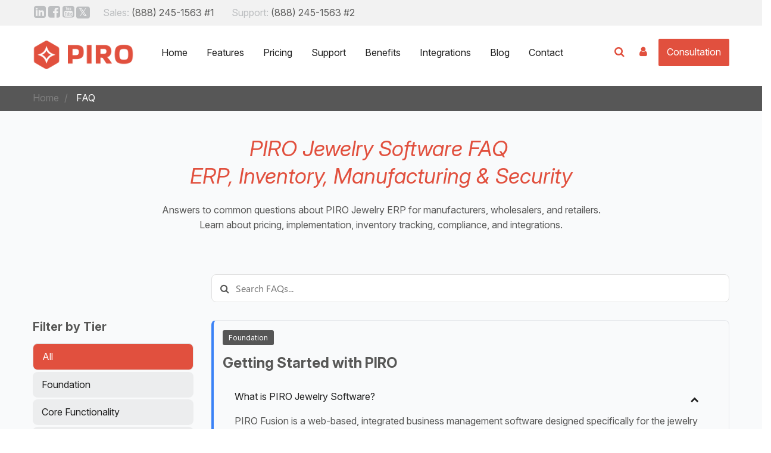

--- FILE ---
content_type: text/html; charset=UTF-8
request_url: https://www.gopiro.com/faq
body_size: 24257
content:
<!DOCTYPE html>
<html lang="en" dir="ltr" prefix="og: https://ogp.me/ns#">
  <head>
    <meta charset="utf-8" />
<script>(function(w,d,s,l,i){w[l]=w[l]||[];w[l].push({'gtm.start':
new Date().getTime(),event:'gtm.js'});var f=d.getElementsByTagName(s)[0],
j=d.createElement(s),dl=l!='dataLayer'?'&amp;l='+l:'';j.async=true;j.src=
'https://www.googletagmanager.com/gtm.js?id='+i+dl;f.parentNode.insertBefore(j,f);
})(window,document,'script','dataLayer','GTM-M895CLJ');
</script>
<style>/* @see https://github.com/aFarkas/lazysizes#broken-image-symbol */.js img.lazyload:not([src]) { visibility: hidden; }/* @see https://github.com/aFarkas/lazysizes#automatically-setting-the-sizes-attribute */.js img.lazyloaded[data-sizes=auto] { display: block; width: 100%; }</style>
<script>var _paq = _paq || [];(function(){var u=(("https:" == document.location.protocol) ? "https://matomo.gopiro.com/" : "http://matomo.gopiro.com/");_paq.push(["setSiteId", "1"]);_paq.push(["setTrackerUrl", u+"matomo.php"]);_paq.push(["setDoNotTrack", 1]);if (!window.matomo_search_results_active) {_paq.push(["trackPageView"]);}_paq.push(["setIgnoreClasses", ["no-tracking","colorbox"]]);_paq.push(["enableLinkTracking"]);var d=document,g=d.createElement("script"),s=d.getElementsByTagName("script")[0];g.type="text/javascript";g.defer=true;g.async=true;g.src=u+"matomo.js";s.parentNode.insertBefore(g,s);})();</script>
<meta name="description" content="Your go-to PIRO Jewelry ERP FAQ - everything from cost, onboarding, inventory tracking, and e-commerce integrations to support." />
<meta name="abstract" content="Your go-to PIRO Jewelry ERP FAQ - everything from cost, onboarding, inventory tracking, and e-commerce integrations to support." />
<meta name="keywords" content="jewelry ERP FAQ" />
<link rel="canonical" href="https://www.gopiro.com/faq" />
<meta name="robots" content="index, follow" />
<meta property="og:site_name" content="PIRO" />
<meta property="og:type" content="website" />
<meta property="og:url" content="https://www.gopiro.com/faq" />
<meta property="og:title" content="PIRO Jewelry Software | FAQ" />
<meta property="og:description" content="PIRO Jewelry Software FAQ ERP, Inventory, Manufacturing &amp; SecurityAnswers to common questions about PIRO Jewelry ERP for manufacturers, wholesalers, and retailers." />
<meta name="MobileOptimized" content="width" />
<meta name="HandheldFriendly" content="true" />
<meta name="viewport" content="width=device-width, initial-scale=1.0" />
<link rel="icon" href="/sites/default/files/favicon.png" type="image/png" />
<link rel="alternate" hreflang="en" href="https://www.gopiro.com/faq" />

    <title>PIRO Jewelry Software FAQ</title>
    <link rel="stylesheet" media="all" href="/sites/default/files/css/css_jduHD2kVBrD83OXSZM3snzjo0Hp_US2JODmzu35G0Io.css?delta=0&amp;language=en&amp;theme=progressive_sub&amp;include=[base64]" />
<link rel="stylesheet" media="all" href="/sites/default/files/css/css_1GyKKSZ_2FvXQAFE9JgdlSgnwKVidy2zCBQNui3RpWw.css?delta=1&amp;language=en&amp;theme=progressive_sub&amp;include=[base64]" />
<link rel="stylesheet" media="all" href="/sites/default/files/css/css_89aO2pl0pmSwm0XO7jh_zCtyXH1jomE1KzOidHDOqBQ.css?delta=2&amp;language=en&amp;theme=progressive_sub&amp;include=[base64]" />

    
    <meta http-equiv="X-UA-Compatible" content="IE=edge">
    <meta name="referrer" content="origin" />
          <meta class="viewport" name="viewport" content="width=device-width, initial-scale=1.0">
        <!--[if lt IE 9]>
      <script src="https://oss.maxcdn.com/libs/html5shiv/3.7.0/html5shiv.js"></script>
      <script src="https://oss.maxcdn.com/libs/respond.js/1.4.2/respond.min.js"></script>
      <link rel='stylesheet' href="/themes/custom/progressive/css/ie/ie8.css">
    <![endif]-->
    <script type='text/javascript'>
  window.smartlook||(function(d) {
    var o=smartlook=function(){ o.api.push(arguments)},h=d.getElementsByTagName('head')[0];
    var c=d.createElement('script');o.api=new Array();c.async=true;c.type='text/javascript';
    c.charset='utf-8';c.src='https://web-sdk.smartlook.com/recorder.js';h.appendChild(c);
    })(document);
    smartlook('init', 'beb5e5e41c1b376c03c3178425dca26d537144a6', { region: 'eu' });
</script>
	<link href="https://fonts.googleapis.com/css2?family=Inter:ital,opsz,wght@0,14..32,100..900;1,14..32,100..900&display=swap" rel="stylesheet">
    
  <script type="application/ld+json">
  {
    "@context": "https://schema.org",
    "@type": "Organization",
    "name": "PIRO",
    "alternateName": "PIRO Jewelry Software",
    "url": "https://www.gopiro.com",
    "logo": "https://www.gopiro.com/sites/default/files/pirologo_1.png",
    "description": "Leading jewelry ERP and POS software built for growth. PIRO integrates retail, manufacturing, inventory, CRM & e-commerce in one flexible, cloud-based platform.",
    "foundingDate": "2007",
    "industry": "Software Development",
    "numberOfEmployees": "11-50",
    "address": {
      "@type": "PostalAddress",
      "addressCountry": "US"
    },
    "contactPoint": [
      {
        "@type": "ContactPoint",
        "telephone": "+1-888-245-1563",
        "contactType": "sales",
        "availableLanguage": "English"
      },
      {
        "@type": "ContactPoint",
        "telephone": "+1-888-245-1563",
        "contactType": "technical support",
        "availableLanguage": "English"
      }
    ],
    "sameAs": [
      "https://www.linkedin.com/company/piro-jewelry-software",
      "https://www.facebook.com/PiroJewelrySoftware",
      "https://www.youtube.com/channel/UCGCYUgeq23ka97y84ot1pGg",
      "https://twitter.com/PiroJewelrySoft"
    ]
  }
  </script>
  </head>

  
    <body  class="fixed-top hidden-top page-node-1140 fixed-header" >
                  
    <noscript><iframe src="https://www.googletagmanager.com/ns.html?id=GTM-M895CLJ" height="0" width="0" style="display:none;visibility:hidden;"></iframe>
</noscript>
      <div class="dialog-off-canvas-main-canvas" data-off-canvas-main-canvas>
    <div class="page-box">
  <div class="page-box-content">
    <div class="main" role="main">

      
        
          
                              
            <div class="nd-region" style="padding-top: 0px; padding-bottom: 0px; ">
    
                
      <div class="container-fluid">

        <div id="Header" class="row ">

          
            
                              <div id="top" class="col-md-12 " style="">
              
                  <div id="block-progressivemainmenu" class="widget block">
  
    

        <div id="top-box">
    <div class="container">
      <div class="row">
        <div class="col-xs-9 col-sm-8">
          <div class="social-icons-header">
                          <div class="field field--name-body field--type-text-with-summary field--label-hidden field__item"><a aria-label="Linkedin" class="icon icon-24" href="https://www.linkedin.com/company/piro-jewelry-management-and-manufacturing-software" style="color: #f89406;" target="_blank"><i class="fa fa-linkedin-square"></i></a><a aria-label="Facebook" class="icon icon-24" href="https://www.facebook.com/PiroJewelrySoftware" style="color: #f89406;" target="_blank"><i class="fa fa-facebook-square"></i></a><a aria-label="Youtube" class="icon icon-24" href="https://www.youtube.com/channel/UCGCYUgeq23ka97y84ot1pGg" style="color: #f89406;" target="_blank"><i class="fa fa-youtube-square"></i></a><a aria-label="Twitter" class="icon icon-24" href="https://x.com/PiroJewelrySoft" style="color: #f89406;" target="_blank"><i class="fa fa-twitter-square"></i></a>
 </div>
      
          </div>
                    <div class="header-phones">
              		  			              			<div class="phone-1"><span>Sales:</span> (888) 245-1563 #1 </div>
          	                			<div class="phone-2"> <span>Support: </span>(888) 245-1563 #2</div>
          	            </div>
        </div>
                  <div class="col-xs-3 col-sm-4">
          <div class="navbar navbar-inverse top-navbar top-navbar-right" role="navigation">
                    </div>
        </div>

                                                                                          </div>
    </div>
  </div>

<header class="header">
  <div class="header-wrapper">
    <div class="container">
      <div class="row">
        <div class="col-xs-6 col-md-2 col-lg-2 logo-box">
          <div class="logo">
            <a href="https://www.gopiro.com/" aria-label="Logo">
              <img src="/sites/default/files/piro_logo.png" class="logo-img" alt="PIRO Jewelry Software Logo">
            </a>
          </div>
        </div><!-- .logo-box -->

        <div class="col-xs-6 col-md-10 col-lg-10 right-box">
          <div class="right-box-wrapper">
            <div class="header-icons">
                              <div class="search-header hidden-600 has-custom-hover">
                  <a href="#" aria-label="Search">
                                        <i class="fa fa-search" aria-hidden="true" title="Search"></i>
                  </a>
                </div>
                                          <div class="user-icon  has-custom-hover">
                <a href="https://www.gopiro.com/user" aria-label="My account">
                  <i class="fa fa-user" aria-hidden="true" title="My account"></i>
                </a>
              </div>
                                                                                      <div class="link_to_buy_now"><a href="/consultation">Consultation</a></div>
            </div><!-- .header-icons -->

            <div class="primary">
              <div class="navbar navbar-default" role="navigation">
                <button type="button" class="navbar-toggle btn-navbar collapsed" data-toggle="collapse" data-target=".primary .navbar-collapse">
                  <span class="text">Menu</span>
                  <span class="icon-bar"></span>
                  <span class="icon-bar"></span>
                  <span class="icon-bar"></span>
                </button>

                <nav class="collapse collapsing navbar-collapse">
                    <ul class="nav navbar-nav navbar-center">
      <li  class="tbm-item level-1" aria-level="1" >
  <a href="/"  class="tbm-link level-1">
        Home
      </a>
  
</li>

  <li  class="tbm-item level-1" aria-level="1" >
  <a href="/features/pirofusion"  class="tbm-link level-1" title="Enjoy the benefits of our cloud-based jewelry software. Ready to see how PIRO Fusion can streamline operations, manage inventory, and drive sales &amp; growth?">
        Features
      </a>
  
</li>

  <li  class="tbm-item level-1" aria-level="1" >
  <a href="/pricing"  class="tbm-link level-1">
        Pricing
      </a>
  
</li>

  <li  class="tbm-item level-1" aria-level="1" >
  <a href="/support"  class="tbm-link level-1">
        Support
      </a>
  
</li>

  <li  class="tbm-item level-1" aria-level="1" >
  <a href="/benefits"  class="tbm-link level-1">
        Benefits
      </a>
  
</li>

  <li  class="tbm-item level-1" aria-level="1" >
  <a href="/integrations/all"  class="tbm-link level-1">
        Integrations
      </a>
  
</li>

  <li  class="tbm-item level-1" aria-level="1" >
  <a href="/blog"  class="tbm-link level-1">
        Blog
      </a>
  
</li>

  <li  class="tbm-item level-1" aria-level="1" >
  <a href="/contact-us"  class="tbm-link level-1">
        Contact
      </a>
  
</li>


  </ul>

                </nav>
              </div>
            </div><!-- .primary -->
          </div>
        </div>

        <div class="phone-active col-sm-9 col-md-9">
          <a href="#" class="close" aria-hidden="true"><span>close</span>×</a>
          <span class="title">Call Us</span> <strong>&lt;span&gt;Sales:&lt;/span&gt; (888) 245-1563 #1 || &lt;span&gt;Support: &lt;/span&gt;(888) 245-1563 #2</strong>
        </div>

        <div class="search-active col-sm-10 col-md-10">
          <a href="#" class="close" aria-hidden="true"><span>close</span>×</a>
                      <form class="search-block-form" data-drupal-selector="search-block-form" action="/search/node" method="get" id="search-block-form" accept-charset="UTF-8">
  <div class="container-inline"><div class="js-form-item form-item js-form-type-search form-item-keys js-form-item-keys form-no-label">
      <label for="edit-keys" class="visually-hidden">Search</label>
        <input title="Enter the terms you wish to search for." placeholder="Search here" class="search-string form-control form-search" data-drupal-selector="edit-keys" type="search" id="edit-keys" name="keys" value="" size="15" maxlength="128" />

        </div>

  <button class="search-submit">
    <svg xmlns="http://www.w3.org/2000/svg" xmlns:xlink="http://www.w3.org/1999/xlink" x="0px" y="0px" width="16px" height="16px" viewBox="0 0 16 16" enable-background="new 0 0 16 16" xml:space="preserve">
      <path fill="#231F20" d="M12.001,10l-0.5,0.5l-0.79-0.79c0.806-1.021,1.29-2.308,1.29-3.71c0-3.313-2.687-6-6-6C2.687,0,0,2.687,0,6
      s2.687,6,6,6c1.402,0,2.688-0.484,3.71-1.29l0.79,0.79l-0.5,0.5l4,4l2-2L12.001,10z M6,10c-2.206,0-4-1.794-4-4s1.794-4,4-4
      s4,1.794,4,4S8.206,10,6,10z"></path>
    </svg>
  </button>
<div data-drupal-selector="edit-actions" class="form-actions js-form-wrapper form-wrapper" id="edit-actions--3"><input data-drupal-selector="edit-submit" class="btn button js-form-submit form-submit" type="submit" id="edit-submit--2" value="Search" />
</div>

      
        
      
      </div>
</form>

                  </div>
      </div><!--.row -->
    </div>
  </div>
</header><!-- .header -->

  </div>
<div id="block-progressive-sub-breadcrumbs-3" class="widget block">
  
    

               <div class="breadcrumb-box">
  <div class="container">   
  <nav class="breadcrumb" role="navigation" aria-labelledby="system-breadcrumb">
    <ol class="breadcrumb" itemscope itemtype="https://schema.org/BreadcrumbList">
          <li itemprop="itemListElement" itemscope itemtype="https://schema.org/ListItem">
                  <a itemprop="item" href="/">
            <span itemprop="name">Home</span>
          </a>
                <meta itemprop="position" content="1" />
      </li>
          <li itemprop="itemListElement" itemscope itemtype="https://schema.org/ListItem">
                  <span itemprop="name">FAQ</span>
                <meta itemprop="position" content="2" />
      </li>
        </ol>
  </nav>
  </div>
  </div>

  </div>



                              </div>
              
            
          
            
          
            
          
            
          
            
          
            
          
        </div>

      </div>

            </div>
    

                              
            <div class="nd-region widhout-title-content" style="">
    
                
      <div class="container-fluid">

        <div id="Content" class="row widhout-title-content">

          
            
          
            
                              <div id="content" class="col-md-12 " style="">
              
                  <div data-drupal-messages-fallback class="hidden"></div>
<div id="block-progressive-sub-system-main" class="widget block">
  
    

      <article>
  
  

  
  <div>
                <div class="field field--name-body field--type-text-with-summary field--label-hidden field__item"><div class="fluid-container row" style="background-color: #f9fafb; padding-left: 20px; padding-right: 20px;">
  
<div>
  
<div style="margin-top: 40px; margin-bottom: 30px;"><h1 class="text-align-center title"><em class="title" data-start="3445" data-end="3515">PIRO Jewelry Software FAQ&nbsp;</em><br><em class="title" data-start="3445" data-end="3515">ERP, Inventory, Manufacturing &amp; Security</em></h1><p class="text-align-center">Answers to common questions about PIRO Jewelry ERP for manufacturers, wholesalers, and retailers.<br>Learn about pricing, implementation, inventory tracking, compliance, and integrations.</p><section class="toolbar" aria-label="FAQ controls"><div class="text-align-center search"><label class="visually-hidden" for="faq-search">Search FAQs</label>&nbsp;</div></section></div>

</div>


</div>

<div class="fluid-container row" style="background-color: #f9fafb; margin-left: 0px; margin-right: 0px;">
  
<div class="same-height faq-layout container">
  
<div class="sidebar row">
  
<div class="menu widget col-sm-3 col-md-3 col-lg-3">
  
<div class="sticky-sidebar"><h3 class="black">Filter by Tier</h3>
<div class="menu">
<nav>
<ul class="filters" id="filter-tabs">
<li class="active parent"><a class="active" href="#" id="f-all" type="button" data-filter="*">All<em><i class="fa fa-bars" aria-hidden="true">&nbsp;</i></em></a></li>
<li class="parent"><a class="foundation" href="#" id="f-foundation" type="button" data-filter=".foundation">Foundation&nbsp;<em><i class="fa fa-sitemap" aria-hidden="true">&nbsp;</i></em></a></li>
<li class="parent"><a class="core-foundation" href="#" id="f-cf" type="button" data-filter=".core-functionality">Core Functionality<em><i class="fa fa-cogs" aria-hidden="true">&nbsp;</i></em></a></li>
<li class="parent"><a class="advance-topic" href="#" id="f-at" data-filter=".advanced-topics">Advanced Topics<em><i class="fa fa-book" aria-hidden="true">&nbsp;</i></em></a></li>
<li class="parent"><a class="security-compliance" href="#" id="f-sc" data-filter=".security-compliance">Support &amp; Maintenance<em><i class="fa fa-shield" aria-hidden="true">&nbsp;</i></em></a></li>
<li class="parent"><a class="system-requirement" href="#" id="f-sr" data-filter=".system-requirements">System Requirements&nbsp;<em><i class="fa fa-microchip" aria-hidden="true">&nbsp;</i></em></a></li>
<li class="parent"><a class="other-questions" href="#" id="f-oq" data-filter=".other-questions">Other Questions&nbsp;<em><i class="fa fa-question-circle-o" aria-hidden="true">&nbsp;</i></em></a></li>
</ul>
</nav>
</div>
</div>

</div>

<div id="faq-container" class="faq-container col-sm-9 col-md-9 col-lg-9">
  
<section class="toolbar" aria-label="FAQ controls">
<div class="text-align-center search">
<input id="faq-search" type="search" placeholder="Search FAQs..." autocomplete="off"><em><i class="fa fa-search search-icon">&nbsp;</i></em></div>
</section>

<div class="foundation container" style="border-style: solid; border-color: #e5e7eb; padding-left: 15px; border-width: 1px; padding-right: 15px; padding-top: 15px; padding-bottom: 15px; margin-left: 0px; margin-right: 0px; margin-top: 30px; margin-bottom: 30px; -webkit-border-radius: 8px;; -moz-border-radius: 8px;; border-radius: 8px;;">
  
<p><span class="rounded-5 bt btn-default btn-sm m-3 ">Foundation</span></p>
<h2>Getting Started with PIRO</h2>

<div class="panel panel-default active">
  <div class="panel-heading">
    <h3 class="panel-title">
      <a data-toggle="collapse" data-parent="#accordion836411" href="#accordion-596289">
        What is PIRO Jewelry Software?
      </a>
    </h3>
  </div>
  <div id="accordion-596289" class="panel-collapse collapse in">
    <div class="panel-body">
      
<p>PIRO Fusion is a web-based, integrated business management software designed specifically for the jewelry industry. It supports manufacturing, wholesale, and retail operations alike. In essence, it is a full-featured jewelry ERP system, offering modules for production tracking, inventory management, order processing, and even e-commerce integration.<o:p></o:p></p>


    </div>
  </div>
</div>

<div class="panel panel-default active">
  <div class="panel-heading">
    <h3 class="panel-title">
      <a data-toggle="collapse" data-parent="#accordion836411" href="#accordion-596290">
        Who is PIRO designed for?
      </a>
    </h3>
  </div>
  <div id="accordion-596290" class="panel-collapse collapse in">
    <div class="panel-body">
      
<p>PIRO is designed for jewelry manufacturers, wholesalers, and retailers who need an all-in-one system to manage complex workflows:<o:p></o:p></p>
<ul class="list">
<li>Jewelry manufacturers (custom or mass production)<o:p></o:p></li>
<li>Wholesalers with complex inventory needs<o:p></o:p></li>
<li>Retailers selling via store, trade shows, or online<o:p></o:p></li>
<li>Businesses offering repairs or custom design services<o:p></o:p></li>
</ul>


    </div>
  </div>
</div>

<div class="panel panel-default active">
  <div class="panel-heading">
    <h3 class="panel-title">
      <a data-toggle="collapse" data-parent="#accordion836411" href="#accordion-596291">
        How does our jewelry ERP software improve efficiency?
      </a>
    </h3>
  </div>
  <div id="accordion-596291" class="panel-collapse collapse in">
    <div class="panel-body">
      
<p>By centralizing all business operations, PIRO:<o:p></o:p></p>
<ul class="list">
<li>eliminates data duplication,<o:p></o:p></li>
<li>improves accuracy<o:p></o:p></li>
<li>automates workflows,<o:p></o:p></li>
<li>enables real-time tracking of jobs and materials and&nbsp;<o:p></o:p></li>
<li>provides real-time visibility into production, sales, and inventory.<o:p></o:p></li>
</ul>
<p>It also enhances decision-making through reporting, ensures better communication across departments, and often integrates with e-commerce, POS, and accounting tools for end-to-end efficiency.<o:p></o:p></p>


    </div>
  </div>
</div>


</div>

<div class="foundation container" style="border-style: solid; border-color: #e5e7eb; padding-left: 15px; border-width: 1px; padding-right: 15px; padding-top: 15px; padding-bottom: 15px; -webkit-border-radius: 8px;; -moz-border-radius: 8px;; border-radius: 8px;; margin-left: 0px; margin-right: 0px; margin-top: 30px; margin-bottom: 30px;">
  
<p><span class="rounded-5 bt btn-default btn-sm m-3 ">Foundation</span></p>
<h2>Pricing &amp; Licensing</h2>

<div class="panel panel-default active">
  <div class="panel-heading">
    <h3 class="panel-title">
      <a data-toggle="collapse" data-parent="#accordion836411" href="#accordion-596292">
        What is the pricing model for PIRO?
      </a>
    </h3>
  </div>
  <div id="accordion-596292" class="panel-collapse collapse in">
    <div class="panel-body">
      
<p>PIRO Fusion, like every SaaS system, uses a subscription-based pricing model. The price is based on the number of users and not per module.<o:p></o:p></p>
<p>While core modules are included, certain add-on features (such as customer portal or advanced integrations) may incur additional fees. PIRO also offers a multi-tiered user structure, allowing businesses to assign different roles with varying access levels.&nbsp;<o:p></o:p></p>
<p>This means that for users who only interact with limited parts of the system (e.g., shop floor workers or timekeepers), you only pay a fraction of the full admin license - making the solution more cost-effective for larger teams.<o:p></o:p></p>


    </div>
  </div>
</div>

<div class="panel panel-default active">
  <div class="panel-heading">
    <h3 class="panel-title">
      <a data-toggle="collapse" data-parent="#accordion836411" href="#accordion-596293">
        Can you give more pricing transparency?
      </a>
    </h3>
  </div>
  <div id="accordion-596293" class="panel-collapse collapse in">
    <div class="panel-body">
      
<p>Yes, first let’s break down what the final price will depend on:<o:p></o:p></p>
<ul class="list">
<li>Number and type of users (Admin, Sales, Shop Floor, Timekeeper)<o:p></o:p></li>
<li>Modules and integrations selected<o:p></o:p></li>
<li>Onboarding &amp; training package<o:p></o:p></li>
</ul>
<p>Starting price ranges:<o:p></o:p></p>
<ul class="list">
<li>Small businesses: from $300–$500/month<o:p></o:p></li>
<li>Mid-size operations: from $700–$1,200/month<o:p></o:p></li>
<li>Enterprise setups: from $1,500+/month<o:p></o:p></li>
<li>Discounts for annual payment<o:p></o:p></li>
</ul>
<p>PIRO’s sales representatives will evaluate your business needs and create a personalized proposal after the first system walkthrough meeting.<o:p></o:p></p>


    </div>
  </div>
</div>

<div class="panel panel-default active">
  <div class="panel-heading">
    <h3 class="panel-title">
      <a data-toggle="collapse" data-parent="#accordion836411" href="#accordion-596294">
        Do I need to sign a long-term contract with PIRO?
      </a>
    </h3>
  </div>
  <div id="accordion-596294" class="panel-collapse collapse in">
    <div class="panel-body">
      
<p>No - PIRO Fusion does not require a long-term contract. You can cancel your subscription at any time without incurring penalties. Once you cancel, your access remains active until the end of your current billing period. Please note that, according to the Terms and Conditions, any subscription fees already paid are non-refundable.<o:p></o:p></p>


    </div>
  </div>
</div>

<div class="panel panel-default active">
  <div class="panel-heading">
    <h3 class="panel-title">
      <a data-toggle="collapse" data-parent="#accordion836411" href="#accordion-596295">
        What are the benefits of PIRO’s SaaS (Software-as-a-Service) model for customers?
      </a>
    </h3>
  </div>
  <div id="accordion-596295" class="panel-collapse collapse in">
    <div class="panel-body">
      
<p>By choosing PIRO’s SaaS model, customers gain several operational and financial advantages:<o:p></o:p></p>
<ul class="list">
<li><strong>Lower upfront investment:</strong> No need for costly servers, database licenses, or IT infrastructure - just a monthly subscription.<o:p></o:p></li>
<li><strong>Reduced IT overhead:</strong> System maintenance, backups, updates, and security are handled by the PIRO team, eliminating the need for in-house IT staff.<o:p></o:p></li>
<li><strong>Faster deployment:</strong> Cloud-based setup allows for quicker implementation compared to traditional on-premise systems.<o:p></o:p></li>
<li><strong>Automatic updates:</strong> Customers always use the latest, most secure version without needing manual upgrades or downtime.<o:p></o:p></li>
<li><strong>Scalability</strong>: Easily add or remove users as your team grows or changes, without hardware constraints.<o:p></o:p></li>
<li><strong>Remote access:</strong> Secure, browser-based access from anywhere allows for flexible and hybrid work environments.<o:p></o:p></li>
<li><strong>Predictable costs:</strong> Subscription pricing ensures budgeting is straightforward and avoids large one-time investments.<o:p></o:p></li>
</ul>
<p>Overall, the SaaS model enables jewelry businesses to save on hardware, IT labor, and upgrade costs, allowing them to stay focused on their core operations rather than system maintenance.<o:p></o:p></p>


    </div>
  </div>
</div>


</div>

<div class="foundation container" style="border-style: solid; border-color: #e5e7eb; padding-left: 15px; border-width: 1px; padding-right: 15px; padding-top: 15px; padding-bottom: 15px; -webkit-border-radius: 8px;; -moz-border-radius: 8px;; border-radius: 8px;; margin-left: 0px; margin-right: 0px; margin-top: 30px; margin-bottom: 30px;">
  
<p><span class="rounded-5 bt btn-default btn-sm m-3 ">Foundation</span></p>
<h2>Implementation &amp; Getting Started</h2>

<div class="panel panel-default active">
  <div class="panel-heading">
    <h3 class="panel-title">
      <a data-toggle="collapse" data-parent="#accordion836411" href="#accordion-596296">
        What is the implementation process like?
      </a>
    </h3>
  </div>
  <div id="accordion-596296" class="panel-collapse collapse in">
    <div class="panel-body">
      
<p>The implementation process for jewelry ERP software like PIRO typically involves:<o:p></o:p></p>
<ul class="list">
<li>Needs assessment – analyzing your workflows and requirements.<o:p></o:p></li>
<li>System setup &amp; configuration – customizing modules (e.g., manufacturing, inventory, CRM).<o:p></o:p></li>
<li>Data migration – importing existing data (customers, products, inventory).<o:p></o:p></li>
<li>Training – onboarding users with guided sessions.<o:p></o:p></li>
<li>Testing &amp; go-live – running test scenarios before full deployment.<o:p></o:p></li>
<li>Ongoing support – access to updates, support, and optional feature enhancements.</li>
</ul>
<p>Timelines:<o:p></o:p></p>
<ul class="list">
<li>Small/simple setups: 2–3 months<strong><o:p></o:p></strong></li>
<li>Average: 3–6 months<strong><o:p></o:p></strong></li>
<li>Complex: up to 7 months<strong><o:p></o:p></strong></li>
</ul>


    </div>
  </div>
</div>

<div class="panel panel-default active">
  <div class="panel-heading">
    <h3 class="panel-title">
      <a data-toggle="collapse" data-parent="#accordion836411" href="#accordion-596297">
        How long does it take to get started with PIRO Fusion?
      </a>
    </h3>
  </div>
  <div id="accordion-596297" class="panel-collapse collapse in">
    <div class="panel-body">
      
<p><span>Based on our experience, implementing PIRO Fusion typically takes 3–6 months from kickoff to go-live for most jewelry businesses.</span></p>
<p><span>It’s important to note that this timeline differs from setting up simple retail or POS systems, as PIRO is a comprehensive ERP designed for complex jewelry workflows - including manufacturing, inventory management, custom orders, and CRM. These processes require deeper coordination and configuration, especially for businesses with multifaceted operations.<o:p></o:p></span></p>


    </div>
  </div>
</div>

<div class="panel panel-default active">
  <div class="panel-heading">
    <h3 class="panel-title">
      <a data-toggle="collapse" data-parent="#accordion836411" href="#accordion-596298">
        What depends on fast implementation?
      </a>
    </h3>
  </div>
  <div id="accordion-596298" class="panel-collapse collapse in">
    <div class="panel-body">
      
<p>Your timeline depends on factors like:<o:p></o:p></p>
<ul class="list">
<li>Business size &amp; complexity<o:p></o:p></li>
<li>Cleanliness and readiness of existing data<o:p></o:p></li>
<li>Responsiveness to weekly meetings<span><o:p></o:p></span></li>
</ul>


    </div>
  </div>
</div>

<div class="panel panel-default active">
  <div class="panel-heading">
    <h3 class="panel-title">
      <a data-toggle="collapse" data-parent="#accordion836411" href="#accordion-596299">
        How many hours of work does implementation require?
      </a>
    </h3>
  </div>
  <div id="accordion-596299" class="panel-collapse collapse in">
    <div class="panel-body">
      
<p>On average, the system setup and configuration alone take around 40–90 business hours, excluding training and data migration.<o:p></o:p></p>


    </div>
  </div>
</div>

<div class="panel panel-default active">
  <div class="panel-heading">
    <h3 class="panel-title">
      <a data-toggle="collapse" data-parent="#accordion836411" href="#accordion-596300">
        Do you help with system configuration?
      </a>
    </h3>
  </div>
  <div id="accordion-596300" class="panel-collapse collapse in">
    <div class="panel-body">
      
<p>Yes. Our implementation specialists handle the majority of the system configuration, including workflows, roles, templates, and behavior settings - tailored to your specific business model. While we take care of the setup, it’s essential that your team provides the necessary data, documentation, and feedback in a timely manner to keep the implementation on track and ensure a smooth go-live process.<o:p></o:p></p>


    </div>
  </div>
</div>

<div class="panel panel-default active">
  <div class="panel-heading">
    <h3 class="panel-title">
      <a data-toggle="collapse" data-parent="#accordion836411" href="#accordion-596301">
        How do I migrate data from another system?
      </a>
    </h3>
  </div>
  <div id="accordion-596301" class="panel-collapse collapse in">
    <div class="panel-body">
      
<p>We offer a structured onboarding and migration process.<o:p></o:p></p>
<ul style="list-style-type:disc;">
<li>You’ll get templates for data prep (import sheets), and our team helps validate, import, and test your data before going live.<o:p></o:p></li>
<li>We can fully transfer over to PIRO all your style data, customer &amp; vendor data, sales history, job order history, and inventory quantities<o:p></o:p></li>
<li>These import sheets will be provided to you after the implementation has started, as they may contain custom item fields or other customization options, unique to your configuration<o:p></o:p></li>
</ul>


    </div>
  </div>
</div>


</div>

<div class="core-functionality container" style="border-style: solid; border-color: #e5e7eb; padding-left: 15px; border-width: 1px; padding-right: 15px; padding-top: 15px; padding-bottom: 15px; -webkit-border-radius: 8px;; -moz-border-radius: 8px;; border-radius: 8px;; margin-left: 0px; margin-right: 0px; margin-top: 30px; margin-bottom: 30px; background-color: #f0e9f680;">
  
<p><span class="rounded-5 bt btn-default btn-sm m-3">Core Functionality</span></p>
<h2>Inventory &amp; Materials Management</h2>

<div class="panel panel-default active">
  <div class="panel-heading">
    <h3 class="panel-title">
      <a data-toggle="collapse" data-parent="#accordion836411" href="#accordion-596302">
        How does PIRO handle jewelry inventory management?
      </a>
    </h3>
  </div>
  <div id="accordion-596302" class="panel-collapse collapse in">
    <div class="panel-body">
      
<p>PIRO offers granular, real-time inventory tracking tailored to the jewelry industry.<o:p></o:p></p>
<p>It manages:<o:p></o:p></p>
<ul style="list-style-type:disc;">
<li>Raw materials (e.g. gold, gemstones, findings)<o:p></o:p></li>
<li>Finished goods and custom items<o:p></o:p></li>
<li>Multi-location inventory with stock levels across stores, workshops, or warehouses<o:p></o:p></li>
<li>Serialized tracking of individual pieces or stones<o:p></o:p></li>
<li>Automatic stock adjustments tied to manufacturing, sales, and repairs<o:p></o:p></li>
<li>Metal purity, weight, and karat tracking<o:p></o:p></li>
<li>Memo management and vendor consignment<o:p></o:p></li>
</ul>
<p>PIRO also supports barcode/RFID integration, reorder alerts, and detailed inventory reporting - ensuring complete visibility and control over valuable inventory at all times.<o:p></o:p></p>


    </div>
  </div>
</div>

<div class="panel panel-default active">
  <div class="panel-heading">
    <h3 class="panel-title">
      <a data-toggle="collapse" data-parent="#accordion836411" href="#accordion-596303">
        Can PIRO track loose stones and findings?
      </a>
    </h3>
  </div>
  <div id="accordion-596303" class="panel-collapse collapse in">
    <div class="panel-body">
      
<p>Yes - PIRO is specifically built to track loose stones, findings, and raw materials in detail. It allows you to:<o:p></o:p></p>
<ul style="list-style-type:disc;">
<li>Manage individual stones by type, weight, shape, color, clarity, cut, and origin<o:p></o:p></li>
<li>Track stone inventory separately or as part of semi-finished/finished items<o:p></o:p></li>
<li style="tab-stops:.5in;">Record stone allocations to jobs, with real-time depletion<o:p></o:p></li>
<li>Handle bulk stock or serialized stones<o:p></o:p></li>
<li>Organize findings by type, metal, karat, and vendor<o:p></o:p></li>
<li>This level of tracking ensures accurate material costing, better stock control, and seamless integration with manufacturing and sales workflows.<o:p></o:p></li>
</ul>


    </div>
  </div>
</div>

<div class="panel panel-default active">
  <div class="panel-heading">
    <h3 class="panel-title">
      <a data-toggle="collapse" data-parent="#accordion836411" href="#accordion-596304">
        Can I manage multi-location stock?
      </a>
    </h3>
  </div>
  <div id="accordion-596304" class="panel-collapse collapse in">
    <div class="panel-body">
      
<p>Absolutely.<o:p></o:p></p>
<p>PIRO is designed to handle complex inventory needs, including support for multiple stock locations such as retail stores, manufacturing units, and remote warehouses. You can monitor stock levels per location in real time, transfer inventory between sites, and restrict visibility or access based on user roles.<o:p></o:p></p>


    </div>
  </div>
</div>

<div class="panel panel-default active">
  <div class="panel-heading">
    <h3 class="panel-title">
      <a data-toggle="collapse" data-parent="#accordion836411" href="#accordion-596305">
        Can I categorize inventory by metal, size, stone type, etc.?
      </a>
    </h3>
  </div>
  <div id="accordion-596305" class="panel-collapse collapse in">
    <div class="panel-body">
      
<p>Yes. PIRO lets you create highly detailed product categories using custom attributes such as metal type, purity (karat), color, stone type, stone characteristics (cut, clarity, weight), and even vendor-specific details. This categorization improves search, reporting, and workflow accuracy.<o:p></o:p></p>


    </div>
  </div>
</div>

<div class="panel panel-default active">
  <div class="panel-heading">
    <h3 class="panel-title">
      <a data-toggle="collapse" data-parent="#accordion836411" href="#accordion-596306">
        Can I upload inventory in bulk from Excel or CSV?
      </a>
    </h3>
  </div>
  <div id="accordion-596306" class="panel-collapse collapse in">
    <div class="panel-body">
      
<p>Yes. With PIRO’s import wizard, you can upload large amounts of data - inventory items, customer records, vendor lists, etc. - directly from Excel or CSV files. Data mapping tools ensure accuracy, and templates are provided to simplify the process.<o:p></o:p></p>


    </div>
  </div>
</div>

<div class="panel panel-default active">
  <div class="panel-heading">
    <h3 class="panel-title">
      <a data-toggle="collapse" data-parent="#accordion836411" href="#accordion-596307">
        Is barcode &amp; RFID scanning supported?
      </a>
    </h3>
  </div>
  <div id="accordion-596307" class="panel-collapse collapse in">
    <div class="panel-body">
      
<p>Definitely. PIRO supports both barcode and RFID scanning. You can print barcodes for inventory tags and use scanners to track goods during receiving, sales, transfers, and audits - making your inventory handling faster and more accurate.<o:p></o:p></p>


    </div>
  </div>
</div>

<div class="panel panel-default active">
  <div class="panel-heading">
    <h3 class="panel-title">
      <a data-toggle="collapse" data-parent="#accordion836411" href="#accordion-596308">
        Is PIRO Retail POS integrated with inventory?
      </a>
    </h3>
  </div>
  <div id="accordion-596308" class="panel-collapse collapse in">
    <div class="panel-body">
      
<p>Fully integrated. Every sale or return at the POS updates your central inventory database in real-time. This ensures accurate stock levels across all channels (online and offline) and enables consolidated reporting across multiple retail locations.<o:p></o:p></p>


    </div>
  </div>
</div>

<div class="panel panel-default active">
  <div class="panel-heading">
    <h3 class="panel-title">
      <a data-toggle="collapse" data-parent="#accordion836411" href="#accordion-596309">
        Can I set minimum and maximum stock levels?
      </a>
    </h3>
  </div>
  <div id="accordion-596309" class="panel-collapse collapse in">
    <div class="panel-body">
      
<p>Yes. For every SKU or raw material, you can set custom minimum and maximum stock thresholds by location. PIRO will use these to calculate restock needs and prevent overstocking or stockouts.<o:p></o:p></p>


    </div>
  </div>
</div>

<div class="panel panel-default active">
  <div class="panel-heading">
    <h3 class="panel-title">
      <a data-toggle="collapse" data-parent="#accordion836411" href="#accordion-596310">
        How does the software handle reordering and stock alerts?
      </a>
    </h3>
  </div>
  <div id="accordion-596310" class="panel-collapse collapse in">
    <div class="panel-body">
      
<p>PIRO provides different stock monitoring options by allowing you to set reorder thresholds for every item.<o:p></o:p></p>
<p>When stock falls below a set minimum, the system triggers alerts and can generate purchase requisitions or suggest optimal reorder quantities based on historical sales and consumption trends.<o:p></o:p></p>
<p>The instant reordering feature is also available in the production module, enabling you to quickly reorder any missing components (gemstones, diamonds, mountings, semi-mounts, etc.) that are essential for the job order.<o:p></o:p></p>


    </div>
  </div>
</div>

<div class="panel panel-default active">
  <div class="panel-heading">
    <h3 class="panel-title">
      <a data-toggle="collapse" data-parent="#accordion836411" href="#accordion-596311">
        Can PIRO update my stock level on Shopify or other e-commerce?
      </a>
    </h3>
  </div>
  <div id="accordion-596311" class="panel-collapse collapse in">
    <div class="panel-body">
      
<p>Yes. PIRO can update your online inventory stock level in just seconds.<span>&nbsp; </span>Whether an item is sold offline or online, the stock will be adjusted almost in real time in both PIRO, the e-commerce website, and the PIRO POS system.<o:p></o:p></p>


    </div>
  </div>
</div>

<div class="panel panel-default active">
  <div class="panel-heading">
    <h3 class="panel-title">
      <a data-toggle="collapse" data-parent="#accordion836411" href="#accordion-596312">
        Can we perform transfers between different companies or inventory locations?
      </a>
    </h3>
  </div>
  <div id="accordion-596312" class="panel-collapse collapse in">
    <div class="panel-body">
      
<p>Yes, absolutely. PIRO fully supports different company locations and inventory locations within a company location. This also means that inventory transfers can be easily performed between any company or inventory location.<o:p></o:p></p>


    </div>
  </div>
</div>


</div>

<div class="core-functionality container" style="border-style: solid; border-color: #e5e7eb; padding-left: 15px; border-width: 1px; padding-right: 15px; padding-top: 15px; padding-bottom: 15px; -webkit-border-radius: 8px;; -moz-border-radius: 8px;; border-radius: 8px;; margin-left: 0px; margin-right: 0px; margin-top: 30px; margin-bottom: 30px;">
  
<p><span class="rounded-5 bt btn-default btn-sm m-3">Core Functionality</span></p>
<h2>Manufacturing &amp; Production</h2>

<div class="panel panel-default active">
  <div class="panel-heading">
    <h3 class="panel-title">
      <a data-toggle="collapse" data-parent="#accordion836411" href="#accordion-596313">
        Can PIRO be adapted to our specific workflows?
      </a>
    </h3>
  </div>
  <div id="accordion-596313" class="panel-collapse collapse in">
    <div class="panel-body">
      
<p>Absolutely, this is a key strength of PIRO compared to other systems. Its modular design and flexible settings allow it to be tailored to your specific production or sales processes. You can configure order workflows, job statuses, custom fields, naming conventions, and automated order notifications, ensuring the system aligns with your operational needs.<o:p></o:p></p>


    </div>
  </div>
</div>

<div class="panel panel-default active">
  <div class="panel-heading">
    <h3 class="panel-title">
      <a data-toggle="collapse" data-parent="#accordion836411" href="#accordion-596314">
        Can I manage casting, stone setting, and polishing processes?
      </a>
    </h3>
  </div>
  <div id="accordion-596314" class="panel-collapse collapse in">
    <div class="panel-body">
      
<p>Absolutely. Each production step - such as casting, stone setting, and polishing - can be scheduled and tracked individually, with time, labor, and material consumption logged per process.<o:p></o:p></p>
<p>This allows for granular cost tracking and real-time job monitoring.<o:p></o:p></p>
<p>PIRO also includes a built-in <strong>Timekeeping tool</strong>, which enables you to track the work of individual jewelers and production staff. This feature provides transparency into productivity and job progress, and is considered a rare capability among jewelry ERP systems.<o:p></o:p></p>


    </div>
  </div>
</div>

<div class="panel panel-default active">
  <div class="panel-heading">
    <h3 class="panel-title">
      <a data-toggle="collapse" data-parent="#accordion836411" href="#accordion-596315">
        Does PIRO support both retail and manufacturing?
      </a>
    </h3>
  </div>
  <div id="accordion-596315" class="panel-collapse collapse in">
    <div class="panel-body">
      
<p>Yes, PIRO is designed as a unified jewelry ERP platform. It fully supports manufacturing workflows (including job orders, work-in-progress tracking, casting management, repair) as well as retail operations such as point-of-sale, inventory management, invoicing, e-commerce and CRM integration - delivering a seamless end-to-end solution.<o:p></o:p></p>


    </div>
  </div>
</div>

<div class="panel panel-default active">
  <div class="panel-heading">
    <h3 class="panel-title">
      <a data-toggle="collapse" data-parent="#accordion836411" href="#accordion-596316">
        How does PIRO support jewelry manufacturing?
      </a>
    </h3>
  </div>
  <div id="accordion-596316" class="panel-collapse collapse in">
    <div class="panel-body">
      
<p>PIRO provides a full-featured manufacturing module tailored for the jewelry industry. It tracks every step - from casting and stone setting to polishing and final QC. You can schedule jobs, assign them to workers or departments, allocate raw materials, and automatically update inventory and cost data throughout the process. Another powerful feature is <strong>loss tracking</strong>, which is crucial for jewelers conducting in-house manufacturing.<o:p></o:p></p>


    </div>
  </div>
</div>

<div class="panel panel-default active">
  <div class="panel-heading">
    <h3 class="panel-title">
      <a data-toggle="collapse" data-parent="#accordion836411" href="#accordion-596317">
        Can I manage vendor manufacturing and outsourcing?
      </a>
    </h3>
  </div>
  <div id="accordion-596317" class="panel-collapse collapse in">
    <div class="panel-body">
      
<p>Yes. Outsourced manufacturing is fully supported. You can assign jobs to external vendors, track their costs and timelines, and reconcile delivered goods with expected outputs and quality standards.<o:p></o:p></p>


    </div>
  </div>
</div>

<div class="panel panel-default active">
  <div class="panel-heading">
    <h3 class="panel-title">
      <a data-toggle="collapse" data-parent="#accordion836411" href="#accordion-596318">
        What automations does PIRO’s manufacturing module support?
      </a>
    </h3>
  </div>
  <div id="accordion-596318" class="panel-collapse collapse in">
    <div class="panel-body">
      
<p><span style="font-size:11.0pt;line-height:115%;">PIRO Fusion offers robust automation for manufacturing workflows, tightly integrated with inventory management.<o:p></o:p></span></p>
<p><span style="font-size:11.0pt;line-height:115%;">PIRO Fusion offers robust automation for manufacturing workflows, tightly integrated with inventory management.<o:p></o:p></span></p>
<ul class="list">
<li><span style="font-size:11.0pt;line-height:115%;">When a job is completed, the system automatically updates inventory levels, deducting consumed metals, stones, or materials from stock—no manual adjustments needed.<o:p></o:p></span></li>
<li><span style="font-size:11.0pt;line-height:115%;">It also supports scheduled alerts and email notifications to both customers and internal staff about job progress, deadlines, or delays.<o:p></o:p></span></li>
<li><span style="font-size:11.0pt;line-height:115%;">Predefined workflows can trigger auto-emails, require specific data entry (like .stl file uploads), and enforce condition-based actions for seamless process flow.<o:p></o:p></span></li>
</ul>


    </div>
  </div>
</div>

<div class="panel panel-default active">
  <div class="panel-heading">
    <h3 class="panel-title">
      <a data-toggle="collapse" data-parent="#accordion836411" href="#accordion-596319">
        Can PIRO support casting management?
      </a>
    </h3>
  </div>
  <div id="accordion-596319" class="panel-collapse collapse in">
    <div class="panel-body">
      
<p><span style="font-size:11.0pt;line-height:115%;">Absolutely. PIRO Fusion includes a dedicated Casting Tree module tailored for casting and prototyping operations. You can assign jobs to casting trees based on metal type to avoid casting mismatches. The system tracks weight movements - such as issued weight, finished item weight, and scrap - calculates metal loss, and triggers alerts if losses exceed predefined thresholds.</span><o:p></o:p></p>


    </div>
  </div>
</div>

<div class="panel panel-default active">
  <div class="panel-heading">
    <h3 class="panel-title">
      <a data-toggle="collapse" data-parent="#accordion836411" href="#accordion-596320">
        Can PIRO dynamically update cost or price during production?
      </a>
    </h3>
  </div>
  <div id="accordion-596320" class="panel-collapse collapse in">
    <div class="panel-body">
      
<p><span style="font-size:11.0pt;line-height:115%;">Yes. PIRO supports real-time cost tracking throughout the production process. It calculates item-level manufacturing costs by combining material usage (automatically deducted) with labor and overhead. While direct confirmations of dynamic labor cost calculation weren’t found in the sources, the system’s automation of cost-related workflows strongly implies support for accurate real-time costing.</span><o:p></o:p></p>


    </div>
  </div>
</div>

<div class="panel panel-default active">
  <div class="panel-heading">
    <h3 class="panel-title">
      <a data-toggle="collapse" data-parent="#accordion836411" href="#accordion-596321">
        How can PIRO facilitate communication between departments and customers for job orders?
      </a>
    </h3>
  </div>
  <div id="accordion-596321" class="panel-collapse collapse in">
    <div class="panel-body">
      
<p>PIRO ensures seamless, in-context communication around job orders via dedicated messaging interfaces:<o:p></o:p></p>
<ul style="margin-top:0in;" type="disc">
<li style="tab-stops:list .5in;"><strong>Internal Collaboration:</strong> Each job order includes an integrated communication panel where team members can leave <strong>notes</strong>, exchange messages, and upload files. This creates a permanent, searchable record tied directly to the job - making it easy to track conversations and decisions happening at each stage of production (workflow, feedback, updates).<o:p></o:p></li>
<li style="tab-stops:list .5in;"><strong>Customer Interaction:</strong> When customers have access to the <strong>PIRO Customer Portal</strong>, they can view detailed job information and post messages directly related to their orders. These messages appear immediately within the back-office job screen, allowing internal users to respond and maintain a transparent, real-time dialogue.<o:p></o:p></li>
<li style="tab-stops:list .5in;"><strong>Holistic Visibility:</strong> This two-way messaging system - between internal departments and external customers - ensures all communication is centralized within the job. It enhances accountability, prevents miscommunication, and makes it simple to reference past discussions or attached files at any point in the process (job specs, proofs, change requests, approvals).<o:p></o:p></li>
</ul>
<p>PIRO’s unified communication tools keep both your team and your clients aligned, improving workflow transparency and boosting trust.<o:p></o:p></p>


    </div>
  </div>
</div>


</div>

<div class="core-functionality container" style="border-style: solid; border-color: #e5e7eb; padding-left: 15px; border-width: 1px; padding-right: 15px; padding-top: 15px; padding-bottom: 15px; -webkit-border-radius: 8px;; -moz-border-radius: 8px;; border-radius: 8px;; margin-left: 0px; margin-right: 0px; margin-top: 30px; margin-bottom: 30px;">
  
<p><span class="rounded-5 bt btn-default btn-sm m-3">Core Functionality</span></p>
<h2>Sales &amp; Customer Management</h2>

<div class="panel panel-default active">
  <div class="panel-heading">
    <h3 class="panel-title">
      <a data-toggle="collapse" data-parent="#accordion836411" href="#accordion-596322">
        Can I store customer profiles and history?
      </a>
    </h3>
  </div>
  <div id="accordion-596322" class="panel-collapse collapse in">
    <div class="panel-body">
      
<p>Yes. PIRO has a built-in CRM system where you can store customer contact information, purchase history, preferences, communication logs, and even birthdays or anniversaries for marketing purposes.<o:p></o:p></p>
<p>A <strong>bird’s-eye view</strong> is available from each customer profile, giving you centralized access to all related activities, orders, jobs, invoices, transactions and communications in one place.<o:p></o:p></p>
<p>We are also working on expanding the system to handle customer calls, with integrated AI-powered summaries to streamline follow-up and customer service.<o:p></o:p></p>


    </div>
  </div>
</div>

<div class="panel panel-default active">
  <div class="panel-heading">
    <h3 class="panel-title">
      <a data-toggle="collapse" data-parent="#accordion836411" href="#accordion-596323">
        Does PIRO support client wishlists and special requests?
      </a>
    </h3>
  </div>
  <div id="accordion-596323" class="panel-collapse collapse in">
    <div class="panel-body">
      
<p>Yes. In PIRO, wishlists (WLs) can be created for clients under the Price Quote module.<o:p></o:p></p>
<p>Special requests - such as stone preferences, engraving instructions, or custom design elements - are also managed through this module during the quote creation process. The system automatically performs price calculations based on BOMs, which enables even junior sales staff to assemble quotes quickly and accurately, without needing deep knowledge.<o:p></o:p></p>
<p>Additionally, PIRO allows you to save multiple versions of a quote, making it easy to track and manage changes when customers request revisions.<strong><o:p></o:p></strong></p>


    </div>
  </div>
</div>

<div class="panel panel-default active">
  <div class="panel-heading">
    <h3 class="panel-title">
      <a data-toggle="collapse" data-parent="#accordion836411" href="#accordion-596324">
        How does PIRO streamline price quoting and sales order management?
      </a>
    </h3>
  </div>
  <div id="accordion-596324" class="panel-collapse collapse in">
    <div class="panel-body">
      
<p>PIRO Fusion enables fast and accurate quoting and order entry - even at trade shows or on tablet - accelerating your sales process. It supports jewelry-specific features like consignment (memo) orders, multilevel pricing, and a SPIFF commission module to incentivize sales staff. The system synchronizes seamlessly between POS and back office, minimizing errors and shortening the sales cycle.<o:p></o:p></p>
<ul class="list">
<li>Mobile-friendly order capture enhances sales efficiency<o:p></o:p></li>
<li>Memo tracking and multilevel pricing streamline wholesale and B2B sales<o:p></o:p></li>
<li>SPIFF tools allow transparent tracking of sales incentives<o:p></o:p></li>
</ul>


    </div>
  </div>
</div>

<div class="panel panel-default active">
  <div class="panel-heading">
    <h3 class="panel-title">
      <a data-toggle="collapse" data-parent="#accordion836411" href="#accordion-596325">
        Can PIRO manage sales and customers across multiple channels – POS and online?
      </a>
    </h3>
  </div>
  <div id="accordion-596325" class="panel-collapse collapse in">
    <div class="panel-body">
      
<p>Absolutely. PIRO unifies POS operations, a Customer Portal, and e-commerce integrations with platforms like Shopify, and Etsy.<o:p></o:p></p>
<p>Our HubSpot CRM integration opens new possibilities in terms of customer sales funnels, prospecting and marketing.<o:p></o:p></p>


    </div>
  </div>
</div>

<div class="panel panel-default active">
  <div class="panel-heading">
    <h3 class="panel-title">
      <a data-toggle="collapse" data-parent="#accordion836411" href="#accordion-596326">
        How does PIRO handle sales taxes within the sales process?
      </a>
    </h3>
  </div>
  <div id="accordion-596326" class="panel-collapse collapse in">
    <div class="panel-body">
      
<p>PIRO includes a built-in sales tax management system for standard scenarios - perfect for businesses with simpler tax needs. For more complex environments (like multi-state nexus, frequent rate changes, or automated filings), PIRO offers optional integration with <strong>TaxJar</strong>, providing sophisticated tax calculation, reporting, and compliance automation.<o:p></o:p></p>


    </div>
  </div>
</div>

<div class="panel panel-default active">
  <div class="panel-heading">
    <h3 class="panel-title">
      <a data-toggle="collapse" data-parent="#accordion836411" href="#accordion-596327">
        How does PIRO support sales rep management and commission tracking?
      </a>
    </h3>
  </div>
  <div id="accordion-596327" class="panel-collapse collapse in">
    <div class="panel-body">
      
<p>PIRO includes two different sales commission functionalities. The first one allows simple, percentage-based commission calculations and commission splits.<o:p></o:p></p>
<p>Our <strong>SPIFF commission module</strong> is tailored for jewelry retailers and wholesalers to manage incentive programs and sales rep performance transparently. Core functionalities:<o:p></o:p></p>
<ul class="list">
<li>Define commission structures per sales rep or product<o:p></o:p></li>
<li>Monitor results and validate payouts with integrated dashboards and reporting<o:p></o:p></li>
</ul>


    </div>
  </div>
</div>

<div class="panel panel-default active">
  <div class="panel-heading">
    <h3 class="panel-title">
      <a data-toggle="collapse" data-parent="#accordion836411" href="#accordion-596328">
        What reporting and analytics does PIRO provide for sales &amp; customer data?
      </a>
    </h3>
  </div>
  <div id="accordion-596328" class="panel-collapse collapse in">
    <div class="panel-body">
      
<p>PIRO Fusion features a customizable Dashboard and robust <strong>reporting tools</strong> that consolidate real-time sales, production, inventory, and financial data - facilitating informed decision-making on the go:<o:p></o:p></p>
<ul class="list">
<li>Access predefined and custom reports,<o:p></o:p></li>
<li>Link production data with sales outcomes for holistic insights<o:p></o:p></li>
</ul>


    </div>
  </div>
</div>

<div class="panel panel-default active">
  <div class="panel-heading">
    <h3 class="panel-title">
      <a data-toggle="collapse" data-parent="#accordion836411" href="#accordion-596329">
        Does PIRO support centralized customer and sales management across multiple locations?
      </a>
    </h3>
  </div>
  <div id="accordion-596329" class="panel-collapse collapse in">
    <div class="panel-body">
      
<p>Yes. PIRO enables <strong>centralized CRM and sales control</strong> across multiple stores or locations, allowing teams to access unified customer records, order statuses, and inventory in real time.<br><strong>Details:</strong><o:p></o:p></p>
<ul class="list">
<li>One centralized customer database accessible across branches,<o:p></o:p></li>
<li>Ensures consistency in customer service and sales reporting<o:p></o:p></li>
</ul>


    </div>
  </div>
</div>

<div class="panel panel-default active">
  <div class="panel-heading">
    <h3 class="panel-title">
      <a data-toggle="collapse" data-parent="#accordion836411" href="#accordion-596330">
        Can B2B customers place orders directly into the system?
      </a>
    </h3>
  </div>
  <div id="accordion-596330" class="panel-collapse collapse in">
    <div class="panel-body">
      
<p>Yes. Customers can place orders via a portal or website (e-commerce integration).<o:p></o:p></p>
<p>These orders are automatically entered into PIRO, initiating production or fulfillment workflows and syncing with customer records.<o:p></o:p></p>
<p>The PIRO Customer Portal is a ready-to-use, industry-specific platform that significantly simplifies order submission. In addition to order placement, it offers communication options and provides full transparency, allowing customers to track job status, review order history, and interact with your team in a centralized environment.<o:p></o:p></p>


    </div>
  </div>
</div>


</div>

<div class="advance-topic container" style="border-style: solid; border-color: #e5e7eb; padding-left: 15px; border-width: 1px; padding-right: 15px; padding-top: 15px; padding-bottom: 15px; -webkit-border-radius: 8px;; -moz-border-radius: 8px;; border-radius: 8px;; margin-left: 0px; margin-right: 0px; margin-top: 30px; margin-bottom: 30px;">
  
<p><span class="rounded-5 bt btn-default btn-sm m-3">Advanced Topics&nbsp;</span></p>
<h2>E-commerce &amp; Jewelry-specific Integrations</h2>

<div class="panel panel-default active">
  <div class="panel-heading">
    <h3 class="panel-title">
      <a data-toggle="collapse" data-parent="#accordion836411" href="#accordion-596331">
        What third-party systems can PIRO integrate with?
      </a>
    </h3>
  </div>
  <div id="accordion-596331" class="panel-collapse collapse in">
    <div class="panel-body">
      
<p><span>PIRO offers extensive integration capabilities, including: E-commerce platforms (Shopify, Etsy), Accounting software (QuickBooks, Xero), Payment processors, Shipping providers (FedEx, UPS, DHL) and more. Custom integrations are also available through our REST API.<o:p></o:p></span></p>


    </div>
  </div>
</div>

<div class="panel panel-default active">
  <div class="panel-heading">
    <h3 class="panel-title">
      <a data-toggle="collapse" data-parent="#accordion836411" href="#accordion-596332">
        Does PIRO integrate with QuickBooks or Xero?
      </a>
    </h3>
  </div>
  <div id="accordion-596332" class="panel-collapse collapse in">
    <div class="panel-body">
      
<p>Yes. PIRO integrates seamlessly with QuickBooks Online and Xero, enabling smooth data flow between your jewelry management software and accounting systems. The integration allows for the automatic synchronization of customer accounts, invoices, payments, credit memos, and taxes - reducing manual entry and minimizing errors. This ensures that your financial records remain up to date with your operational data.<o:p></o:p></p>


    </div>
  </div>
</div>

<div class="panel panel-default active">
  <div class="panel-heading">
    <h3 class="panel-title">
      <a data-toggle="collapse" data-parent="#accordion836411" href="#accordion-596333">
        Is PIRO compatible with Shopify or other e-commerce platforms?
      </a>
    </h3>
  </div>
  <div id="accordion-596333" class="panel-collapse collapse in">
    <div class="panel-body">
      
<p>PIRO integrates with platforms like Shopify and Etsy. WooCommerce and Magento are also possible options, but they require more customization.<o:p></o:p></p>
<p>These integrations enable two-way synchronization of products, stock levels, pricing, and order statuses between PIRO and your online store. Please note that the integration setup may require adjustments based on the specific structure and configuration of your product catalog, so we recommend contacting us to discuss the details and ensure optimal alignment with your e-commerce environment.<o:p></o:p></p>


    </div>
  </div>
</div>

<div class="panel panel-default active">
  <div class="panel-heading">
    <h3 class="panel-title">
      <a data-toggle="collapse" data-parent="#accordion836411" href="#accordion-596334">
        What customer management and CRM systems integrate with PIRO?
      </a>
    </h3>
  </div>
  <div id="accordion-596334" class="panel-collapse collapse in">
    <div class="panel-body">
      
<p>PIRO integrates with <strong>HubSpot CRM</strong>, enabling synchronization of customer data and interaction history. HubSpot is great for lead management and marketing and it is scalable to many functions your company may need along the way.<o:p></o:p></p>


    </div>
  </div>
</div>

<div class="panel panel-default active">
  <div class="panel-heading">
    <h3 class="panel-title">
      <a data-toggle="collapse" data-parent="#accordion836411" href="#accordion-596335">
        How does PIRO handle shipping integrations?
      </a>
    </h3>
  </div>
  <div id="accordion-596335" class="panel-collapse collapse in">
    <div class="panel-body">
      
<p>PIRO supports integration with <strong>FedEx Ship, UPS, and ParcelPro,</strong> calculation of shipping rates, generation of labels, and tracking number management.</p>


    </div>
  </div>
</div>

<div class="panel panel-default active">
  <div class="panel-heading">
    <h3 class="panel-title">
      <a data-toggle="collapse" data-parent="#accordion836411" href="#accordion-596336">
        Can PIRO pull real-time metal and diamond pricing data?
      </a>
    </h3>
  </div>
  <div id="accordion-596336" class="panel-collapse collapse in">
    <div class="panel-body">
      
<p><span style="font-family:&quot;Calibri&quot;,sans-serif;font-size:12.0pt;line-height:115%;">Yes- PIRO connects to <strong>Rapnet</strong> and other market feeds to dynamically update diamond prices (based on size, color, cut, clarity), and supports live <strong>metal market price feeds</strong>, ensuring your inventory valuation remains accurate.</span></p>


    </div>
  </div>
</div>

<div class="panel panel-default active">
  <div class="panel-heading">
    <h3 class="panel-title">
      <a data-toggle="collapse" data-parent="#accordion836411" href="#accordion-596337">
        Is there an API for custom integrations?
      </a>
    </h3>
  </div>
  <div id="accordion-596337" class="panel-collapse collapse in">
    <div class="panel-body">
      
<p><span style="font-family:&quot;Calibri&quot;,sans-serif;font-size:12.0pt;line-height:115%;">Absolutely. PIRO offers a full-featured <strong>REST API</strong> designed to integrate with external systems such as ERPs, custom back-office tools, and e-commerce solutions. Additionally, EDI and XML methods are available for enterprise-level data exchange.</span></p>


    </div>
  </div>
</div>


</div>

<div class="advanced-topics container" style="border-style: solid; border-color: #e5e7eb; padding-left: 15px; border-width: 1px; padding-right: 15px; padding-top: 15px; padding-bottom: 15px; -webkit-border-radius: 8px;; -moz-border-radius: 8px;; border-radius: 8px;; margin-left: 0px; margin-right: 0px; margin-top: 30px; margin-bottom: 30px;">
  
<p><span class="rounded-5 bt btn-default btn-sm m-3">Advanced Topics&nbsp;</span></p>
<h2>Customization options</h2>

<div class="panel panel-default active">
  <div class="panel-heading">
    <h3 class="panel-title">
      <a data-toggle="collapse" data-parent="#accordion836411" href="#accordion-596338">
        Can I have customized invoices, job bags and other documents in PIRO?
      </a>
    </h3>
  </div>
  <div id="accordion-596338" class="panel-collapse collapse in">
    <div class="panel-body">
      
<p>Yes. PIRO allows you to design a custom printout for any documents you wish to generate from PIRO, including:<o:p></o:p></p>
<ul style="list-style-type:disc;">
<li style="tab-stops:list .5in;">Invoice and receipt<o:p></o:p></li>
<li style="tab-stops:list .5in;">Customer statement<o:p></o:p></li>
<li style="tab-stops:list .5in;">Job envelopes<o:p></o:p></li>
<li style="tab-stops:list .5in;">Purchase order and receipt of goods<o:p></o:p></li>
<li style="tab-stops:list .5in;">Sales order<o:p></o:p></li>
</ul>
<p>This is a common request, as many companies prefer to use their own branded and familiar document formats.<o:p></o:p></p>


    </div>
  </div>
</div>

<div class="panel panel-default active">
  <div class="panel-heading">
    <h3 class="panel-title">
      <a data-toggle="collapse" data-parent="#accordion836411" href="#accordion-596339">
        How adaptive is PIRO to my business workflow?
      </a>
    </h3>
  </div>
  <div id="accordion-596339" class="panel-collapse collapse in">
    <div class="panel-body">
      
<p>PIRO Fusion is built to be highly adaptable for jewelry businesses - offering powerful configurability that enables workflow customization to suit your unique operational needs, all <strong>without requiring custom coding</strong>.&nbsp;<o:p></o:p></p>
<p>The implementation team at PIRO works closely with you, asking targeted questions such as, “What should happen when this condition occurs?” This collaborative approach ensures your configured workflow aligns with your business processes and minimizes the need for altering existing procedures.<o:p></o:p></p>
<p>Employees often resist change, but this practical degree of flexibility makes the transition smoother: users can maintain their routines and familiar workflows, reducing disruption and accelerating adoption.<o:p></o:p></p>


    </div>
  </div>
</div>


</div>

<div class="advanced-topics container" style="border-style: solid; border-color: #e5e7eb; padding-left: 15px; border-width: 1px; padding-right: 15px; padding-top: 15px; padding-bottom: 15px; -webkit-border-radius: 8px;; -moz-border-radius: 8px;; border-radius: 8px;; margin-left: 0px; margin-right: 0px; margin-top: 30px; margin-bottom: 30px;">
  
<p><span class="rounded-5 bt btn-default btn-sm m-3">Advanced Topics&nbsp;</span></p>
<h2>Reports &amp; Analytics</h2>

<div class="panel panel-default active">
  <div class="panel-heading">
    <h3 class="panel-title">
      <a data-toggle="collapse" data-parent="#accordion836411" href="#accordion-596340">
        What reports can PIRO generate?
      </a>
    </h3>
  </div>
  <div id="accordion-596340" class="panel-collapse collapse in">
    <div class="panel-body">
      
<p><span style="font-family:&quot;Calibri&quot;,sans-serif;font-size:12.0pt;line-height:115%;">Dozens of prebuilt reports are available, covering inventory valuation, sales by category, customer profitability, job status summaries, production bottlenecks, and financial KPIs. Custom report building is also supported.</span></p>


    </div>
  </div>
</div>

<div class="panel panel-default active">
  <div class="panel-heading">
    <h3 class="panel-title">
      <a data-toggle="collapse" data-parent="#accordion836411" href="#accordion-596341">
        Can I make my own reports in the system without asking the PIRO team to create them?
      </a>
    </h3>
  </div>
  <div id="accordion-596341" class="panel-collapse collapse in">
    <div class="panel-body">
      
<p>Yes. PIRO includes a built-in <strong>custom report builder</strong> that allows users to create their own reports without needing assistance from the PIRO team.<o:p></o:p></p>
<p>You can select data sources, apply filters, group and sort results, and export the output in Excel or PDF format. This empowers users to generate operational, financial, or production reports tailored to their needs - quickly and independently.<o:p></o:p></p>


    </div>
  </div>
</div>

<div class="panel panel-default active">
  <div class="panel-heading">
    <h3 class="panel-title">
      <a data-toggle="collapse" data-parent="#accordion836411" href="#accordion-596342">
        Can I export reports to Excel or PDF?
      </a>
    </h3>
  </div>
  <div id="accordion-596342" class="panel-collapse collapse in">
    <div class="panel-body">
      
<p><span style="font-family:&quot;Calibri&quot;,sans-serif;font-size:12.0pt;line-height:115%;">Yes. All reports can be generated in multiple formats - Excel for data analysis, PDF for presentation or sharing, and CSV for integrations.</span></p>


    </div>
  </div>
</div>

<div class="panel panel-default active">
  <div class="panel-heading">
    <h3 class="panel-title">
      <a data-toggle="collapse" data-parent="#accordion836411" href="#accordion-596343">
        Does PIRO offer metal weight calculations and loss tracking?
      </a>
    </h3>
  </div>
  <div id="accordion-596343" class="panel-collapse collapse in">
    <div class="panel-body">
      
<p><span style="font-family:&quot;Calibri&quot;,sans-serif;font-size:12.0pt;line-height:115%;">Yes. Metal weights - both theoretical and actual - are calculated during key production steps. The system can account for weight loss during casting or polishing and generate precise metal reconciliation reports.</span><strong><o:p></o:p></strong></p>


    </div>
  </div>
</div>

<div class="panel panel-default active">
  <div class="panel-heading">
    <h3 class="panel-title">
      <a data-toggle="collapse" data-parent="#accordion836411" href="#accordion-596344">
        Is labor cost calculated automatically?
      </a>
    </h3>
  </div>
  <div id="accordion-596344" class="panel-collapse collapse in">
    <div class="panel-body">
      
<p><span style="font-family:&quot;Calibri&quot;,sans-serif;font-size:12.0pt;line-height:115%;">Yes. Labor cost is automatically calculated based on the type of process, the assigned worker's hourly rate, and the time logged. This data feeds directly into job costing and profitability reports. To support this, PIRO offers dedicated Timekeeping user types who can log their work using a tablet-friendly interface, making it easy to record labor in real time on the shop floor.</span></p>


    </div>
  </div>
</div>

<div class="panel panel-default active">
  <div class="panel-heading">
    <h3 class="panel-title">
      <a data-toggle="collapse" data-parent="#accordion836411" href="#accordion-596345">
        Can PIRO integrate with advanced Business Intelligence (BI) tools for in-depth analytics?
      </a>
    </h3>
  </div>
  <div id="accordion-596345" class="panel-collapse collapse in">
    <div class="panel-body">
      
<p>Yes! PIRO Fusion is designed to work seamlessly with BI tools, allowing you to leverage your operational data - such as inventory levels, sales trends - for deeper insights and informed decision-making.<o:p></o:p></p>
<ul style="list-style-type:disc;">
<li style="tab-stops:list .5in;">Data can be exported from PIRO (via its API or data extracts) and loaded into BI platforms&nbsp;<o:p></o:p></li>
</ul>


    </div>
  </div>
</div>


</div>

<div class="security-compliance container" style="border-style: solid; border-color: #e5e7eb; padding-left: 15px; border-width: 1px; padding-right: 15px; padding-top: 15px; padding-bottom: 15px; -webkit-border-radius: 8px;; -moz-border-radius: 8px;; border-radius: 8px;; margin-left: 0px; margin-right: 0px; margin-top: 30px; margin-bottom: 30px;">
  
<p><span class="rounded-5 bt btn-default btn-sm m-3">Support &amp; Maintenance</span></p>
<h2>Support &amp; Maintenance</h2>

<div class="panel panel-default active">
  <div class="panel-heading">
    <h3 class="panel-title">
      <a data-toggle="collapse" data-parent="#accordion836411" href="#accordion-596346">
        Is support included in the license?
      </a>
    </h3>
  </div>
  <div id="accordion-596346" class="panel-collapse collapse in">
    <div class="panel-body">
      
<p>Bug fixing and minor corrections are available free of charge for all customers. However, for guaranteed response times and prioritized issue handling, PIRO offers a premium support service available under a Service Level Agreement (SLA).<o:p></o:p></p>
<p>PIRO maintains a dedicated support team to ensure quick and efficient resolution of user issues. This service can be subscribed to for a fixed monthly fee or as a percentage of the total user license cost, based on the number of users. This model ensures reliable, expert assistance tailored to your operational needs.<o:p></o:p></p>


    </div>
  </div>
</div>

<div class="panel panel-default active">
  <div class="panel-heading">
    <h3 class="panel-title">
      <a data-toggle="collapse" data-parent="#accordion836411" href="#accordion-596347">
        How can I reach technical support?
      </a>
    </h3>
  </div>
  <div id="accordion-596347" class="panel-collapse collapse in">
    <div class="panel-body">
      
<p>The primary and recommended support channels are phone and the built-in chat support available within the PIRO platform. These methods typically receive the fastest response, as support staff actively monitor and handle them during business hours.<o:p></o:p></p>
<p>In addition to real-time support, you can also submit requests or questions via email or through the PIRO ticketing system, which are ideal for non-urgent issues or when attaching documentation.<o:p></o:p></p>


    </div>
  </div>
</div>

<div class="panel panel-default active">
  <div class="panel-heading">
    <h3 class="panel-title">
      <a data-toggle="collapse" data-parent="#accordion836411" href="#accordion-596348">
        Do you offer weekend or 24/7 support?
      </a>
    </h3>
  </div>
  <div id="accordion-596348" class="panel-collapse collapse in">
    <div class="panel-body">
      
<p>During weekdays, our support team covers most business hours across the globe, with the exception of a few time zones in Australia and parts of Asia. Weekend support is not included by default, but can be arranged through a tailored SLA based on your specific operational needs.<o:p></o:p></p>


    </div>
  </div>
</div>

<div class="panel panel-default active">
  <div class="panel-heading">
    <h3 class="panel-title">
      <a data-toggle="collapse" data-parent="#accordion836411" href="#accordion-596349">
        Is there onboarding support for new users?
      </a>
    </h3>
  </div>
  <div id="accordion-596349" class="panel-collapse collapse in">
    <div class="panel-body">
      
<p>Yes. PIRO offers onboarding packages that include live training sessions, video tutorials, comprehensive documentation, and personalized configuration guidance to ensure a smooth start.</p>


    </div>
  </div>
</div>

<div class="panel panel-default active">
  <div class="panel-heading">
    <h3 class="panel-title">
      <a data-toggle="collapse" data-parent="#accordion836411" href="#accordion-596350">
        Do I need to back up my data, or will PIRO handle that for me?
      </a>
    </h3>
  </div>
  <div id="accordion-596350" class="panel-collapse collapse in">
    <div class="panel-body">
      
<p>No, you don’t need to worry - PIRO Fusion, as a fully managed cloud (SaaS) solution, handles daily backups automatically. You can rely on its infrastructure to take care of data protection, allowing you to focus on your core business.<o:p></o:p></p>


    </div>
  </div>
</div>

<div class="panel panel-default active">
  <div class="panel-heading">
    <h3 class="panel-title">
      <a data-toggle="collapse" data-parent="#accordion836411" href="#accordion-596351">
        Can I use PIRO Fusion on my own server or have it offline?
      </a>
    </h3>
  </div>
  <div id="accordion-596351" class="panel-collapse collapse in">
    <div class="panel-body">
      
<p>No, you cannot use PIRO Fusion on your own server or operate it offline. PIRO is a cloud-hosted ERP solution, fully managed by PIRO in a secure data center environment.<o:p></o:p></p>
<ul style="list-style-type:disc;">
<li style="tab-stops:list .5in;">PIRO Fusion is hosted exclusively on the provider’s private cloud servers, with all data currently stored in a highly secure data center located in Manhattan’s Financial District - designed for high reliability and uptime.&nbsp;<o:p></o:p></li>
<li style="tab-stops:list .5in;">There is no option for self-hosting, on-premises installation, or offline access; the software is accessible via web-based deployment only.&nbsp;<o:p></o:p></li>
</ul>


    </div>
  </div>
</div>

<div class="panel panel-default active">
  <div class="panel-heading">
    <h3 class="panel-title">
      <a data-toggle="collapse" data-parent="#accordion836411" href="#accordion-596352">
        What happens if our internet connection is down and we cannot use the system?
      </a>
    </h3>
  </div>
  <div id="accordion-596352" class="panel-collapse collapse in">
    <div class="panel-body">
      
<p>PIRO Fusion is a cloud-based ERP solution, so an internet connection is required to access it. If your connection temporarily fails, the system will be unreachable- just like most cloud services. However, modern technology makes it easier than ever to stay online even during outages, and so far, none of our clients have reported work being halted due to extended internet issues.<o:p></o:p></p>
<p>How to keep running smoothly:<o:p></o:p></p>
<ul style="list-style-type:disc;">
<li style="tab-stops:list .5in;">Redundant Internet Options: It’s increasingly simple to secure a backup connection - such as a mobile hotspot, LTE/5G router, or a secondary internet provider- which can seamlessly activate during downtime.<o:p></o:p></li>
<li style="tab-stops:list .5in;">Real Customer Experience: None of our clients have experienced prolonged disruption due to internet outages. Backup connectivity options have proven effective in maintaining uninterrupted workflows.<o:p></o:p></li>
</ul>


    </div>
  </div>
</div>

<div class="panel panel-default active">
  <div class="panel-heading">
    <h3 class="panel-title">
      <a data-toggle="collapse" data-parent="#accordion836411" href="#accordion-596353">
        What happens to my data if I decide to switch to a different vendor?
      </a>
    </h3>
  </div>
  <div id="accordion-596353" class="panel-collapse collapse in">
    <div class="panel-body">
      
<p>You're fully in control of your data. Before you leave, you can easily export your data into Excel-compatible formats using PIRO's export tools. If needed, the PIRO Support team can assist you in exporting all required data in the correct structure.<o:p></o:p></p>
<p>Since PIRO not only stores your data but also your custom configurations, your account - and its configurations- are archived for 90 days after cancellation, offering a safety net if you change your mind. After this 90-day grace period, the account and all associated data and configurations are permanently deleted.<o:p></o:p></p>


    </div>
  </div>
</div>

<div class="panel panel-default active">
  <div class="panel-heading">
    <h3 class="panel-title">
      <a data-toggle="collapse" data-parent="#accordion836411" href="#accordion-596354">
        Where can I learn more about PIRO’s cloud infrastructure, server uptime, backup, and data protection procedures?
      </a>
    </h3>
  </div>
  <div id="accordion-596354" class="panel-collapse collapse in">
    <div class="panel-body">
      
<p>Since this is a very broad topic, I would like to redirect you to our public article that explains all key infrastructure and data protection questions:&nbsp;</p>
<p><a href="https://www.gopiro.com/blog/cloud-based-jewelry-software-its-time-talk-about-security?utm_source=chatgpt.com" target="_new">https://www.gopiro.com/blog/cloud-based-jewelry-software-its-time-talk-about-security</a><o:p></o:p></p>


    </div>
  </div>
</div>


</div>

<div class="system-requirements container" style="border-style: solid; border-color: #e5e7eb; padding-left: 15px; border-width: 1px; padding-right: 15px; padding-top: 15px; padding-bottom: 15px; -webkit-border-radius: 8px;; -moz-border-radius: 8px;; border-radius: 8px;; margin-left: 0px; margin-right: 0px; margin-top: 30px; margin-bottom: 30px;">
  
<p><span class="rounded-5 bt btn-default btn-sm m-3">System Requirements</span></p>
<h2>System requirements</h2>

<div class="panel panel-default active">
  <div class="panel-heading">
    <h3 class="panel-title">
      <a data-toggle="collapse" data-parent="#accordion836411" href="#accordion-596355">
        What are the system requirements for PIRO?
      </a>
    </h3>
  </div>
  <div id="accordion-596355" class="panel-collapse collapse in">
    <div class="panel-body">
      
<p>PIRO is a web-based application that runs on any modern web browser. Minimum requirements include:<o:p></o:p></p>
<ul style="list-style-type:disc;">
<li style="tab-stops:list .5in;">Windows 10/macOS 10.14/Linux (any modern distribution)<o:p></o:p></li>
<li style="tab-stops:list .5in;">8GB RAM recommended<o:p></o:p></li>
<li style="tab-stops:list .5in;">Internet connection (broadband recommended)<o:p></o:p></li>
<li style="tab-stops:list .5in;">Modern web browser (Chrome, Firefox, Safari, Edge - latest versions)<o:p></o:p></li>
<li style="tab-stops:list .5in;">and for POS terminals: touchscreen capability recommended (10” tablet or monitor)<o:p></o:p></li>
</ul>
<p>No special hardware or software installation required.<o:p></o:p></p>


    </div>
  </div>
</div>

<div class="panel panel-default active">
  <div class="panel-heading">
    <h3 class="panel-title">
      <a data-toggle="collapse" data-parent="#accordion836411" href="#accordion-596356">
        Do I need to install any software locally?
      </a>
    </h3>
  </div>
  <div id="accordion-596356" class="panel-collapse collapse in">
    <div class="panel-body">
      
<p>No. PIRO is completely cloud-based and accessed through your web browser. This means no local installation, automatic updates, and access from any device with an internet connection. For specific hardware like barcode scanners or receipt printers, we provide compatible device lists and setup guides.<o:p></o:p></p>


    </div>
  </div>
</div>

<div class="panel panel-default active">
  <div class="panel-heading">
    <h3 class="panel-title">
      <a data-toggle="collapse" data-parent="#accordion836411" href="#accordion-596357">
        What internet speed do I need for PIRO?
      </a>
    </h3>
  </div>
  <div id="accordion-596357" class="panel-collapse collapse in">
    <div class="panel-body">
      
<p>PIRO works with most internet connections, but we recommend:<o:p></o:p></p>
<ul style="list-style-type:disc;">
<li style="tab-stops:list .5in;">minimum 5 Mbps download/1 Mbps upload for basic usage<o:p></o:p></li>
<li style="tab-stops:list .5in;">25 Mbps download/5 Mbps upload for multiple users<o:p></o:p></li>
</ul>
<p>Higher speeds are recommended for locations with heavy image/document usage. The system is optimized for performance even on slower connections.<o:p></o:p></p>


    </div>
  </div>
</div>

<div class="panel panel-default active">
  <div class="panel-heading">
    <h3 class="panel-title">
      <a data-toggle="collapse" data-parent="#accordion836411" href="#accordion-596358">
        What hardware do you support?
      </a>
    </h3>
  </div>
  <div id="accordion-596358" class="panel-collapse collapse in">
    <div class="panel-body">
      
<p>PIRO is designed to integrate seamlessly with the most common hardware used in jewelry retail, wholesale, and manufacturing environments. We support a wide range of devices, ensuring smooth operations across sales, inventory, and production workflows. The most commonly used hardware includes:<o:p></o:p></p>
<ul style="list-style-type:disc;">
<li style="tab-stops:list .5in;">Barcode readers – any HID-compatible reader<o:p></o:p></li>
<li style="tab-stops:list .5in;">Label and receipt printers – any Zebra printer<o:p></o:p></li>
<li style="tab-stops:list .5in;">Digital metal/diamond scales – Ohaus brand is recommended<o:p></o:p></li>
<li style="tab-stops:list .5in;">Credit card terminals<o:p></o:p></li>
<li style="tab-stops:list .5in;">RFID scanners – any HID-compatible scanner<o:p></o:p></li>
<li style="tab-stops:list .5in;">RFID label printers<o:p></o:p></li>
</ul>


    </div>
  </div>
</div>


</div>

<div class="other-questions container" style="border-style: solid; border-color: #e5e7eb; padding-left: 15px; border-width: 1px; padding-right: 15px; padding-top: 15px; padding-bottom: 15px; -webkit-border-radius: 8px;; -moz-border-radius: 8px;; border-radius: 8px;; margin-left: 0px; margin-right: 0px; margin-top: 30px; margin-bottom: 30px;">
  
<p><span class="rounded-5 bt btn-default btn-sm m-3">Other Questions</span></p>
<h2>Other Questions</h2>

<div class="panel panel-default active">
  <div class="panel-heading">
    <h3 class="panel-title">
      <a data-toggle="collapse" data-parent="#accordion836411" href="#accordion-596359">
        Can smaller jewelry businesses start faster?
      </a>
    </h3>
  </div>
  <div id="accordion-596359" class="panel-collapse collapse in">
    <div class="panel-body">
      
<p>Yes. For smaller or less complex operations, the go-live timeline is often around 2–3 months. PIRO Fusion is fully cloud-based and mobile-optimized, which eliminates the need for local server setup and speeds up deployment. If there are no custom development requests that require additional lead time, the implementation process can move faster - allowing you to start benefiting from the system sooner.<o:p></o:p></p>


    </div>
  </div>
</div>

<div class="panel panel-default active">
  <div class="panel-heading">
    <h3 class="panel-title">
      <a data-toggle="collapse" data-parent="#accordion836411" href="#accordion-596360">
        What makes PIRO the best jewelry ERP solution?
      </a>
    </h3>
  </div>
  <div id="accordion-596360" class="panel-collapse collapse in">
    <div class="panel-body">
      
<p>PIRO offers unmatched depth and flexibility for the jewelry industry. It covers the full lifecycle - from raw material sourcing and production to B2B/B2C sales and service. With 15+ years of industry focus, modern architecture, and excellent support, it helps businesses operate smarter and grow faster.<o:p></o:p></p>


    </div>
  </div>
</div>

<div class="panel panel-default active">
  <div class="panel-heading">
    <h3 class="panel-title">
      <a data-toggle="collapse" data-parent="#accordion836411" href="#accordion-596361">
        How is PIRO different from other jewelry ERP systems?
      </a>
    </h3>
  </div>
  <div id="accordion-596361" class="panel-collapse collapse in">
    <div class="panel-body">
      
<p>PIRO stands out with its fully web-based platform, designed specifically for the jewelry industry, covering manufacturing, wholesale, and retail in one system. Unlike many legacy ERPs, it offers modern UX, and native e-commerce integrations (e.g., Shopify, Etsy). It also supports custom workflows, multi-location inventory, and real-time job tracking - features often missing or limited in other systems.<o:p></o:p></p>


    </div>
  </div>
</div>

<div class="panel panel-default active">
  <div class="panel-heading">
    <h3 class="panel-title">
      <a data-toggle="collapse" data-parent="#accordion836411" href="#accordion-596362">
        Does PIRO offer a jewelry store point-of-sale (POS) solution?
      </a>
    </h3>
  </div>
  <div id="accordion-596362" class="panel-collapse collapse in">
    <div class="panel-body">
      
<p>Yes. PIRO includes a robust POS system designed for retail jewelers. It supports barcode scanning, real-time inventory updates, integrated customer profiles, and multi-payment methods. Sales processed through the POS instantly reflect in inventory and financial modules. The interface is touchscreen-and tablet optimized and intuitive for use in physical stores or trade shows.<o:p></o:p></p>


    </div>
  </div>
</div>

<div class="panel panel-default active">
  <div class="panel-heading">
    <h3 class="panel-title">
      <a data-toggle="collapse" data-parent="#accordion836411" href="#accordion-596363">
        Are there additional modules I can add later?
      </a>
    </h3>
  </div>
  <div id="accordion-596363" class="panel-collapse collapse in">
    <div class="panel-body">
      
<p>Yes. You can start with the essentials and scale up with optional modules like repair management, CRM, vendor portal, ecommerce sync, POS, or manufacturing as your needs evolve.</p>


    </div>
  </div>
</div>

<div class="panel panel-default active">
  <div class="panel-heading">
    <h3 class="panel-title">
      <a data-toggle="collapse" data-parent="#accordion836411" href="#accordion-596364">
        How are BOMs (Bill of Materials) handled in PIRO?
      </a>
    </h3>
  </div>
  <div id="accordion-596364" class="panel-collapse collapse in">
    <div class="panel-body">
      
<p><span style="font-family:&quot;Calibri&quot;,sans-serif;font-size:12.0pt;line-height:115%;">BOMs in PIRO are dynamic and detailed. You can define all materials (e.g., stones, metals, findings), labor steps, and process-specific costs involved in creating a product. BOMs can be reused, customized per order, and tied directly to production jobs for precise tracking and costing.</span></p>


    </div>
  </div>
</div>


</div>


</div>


</div>


</div>


</div>

 </div>
      
  </div>

</article>

  </div>



                              </div>
              
            
          
            
          
            
          
            
          
            
          
        </div>

      </div>

            </div>
    

                              
            <footer class="nd-region footer-top" style="">
    
                
      <div class="container">

        <div id="Footer-Top" class="row footer-top footer-top">

          
            
          
            
          
            
                              <div id="footer_left" class="col-xs-12 col-sm-4 col-md-3 col-lg-3 " style="">
              
                  <div id="block-progressive-sub-footerleft" class="widget block">
  
    

                  <div class="field field--name-body field--type-text-with-summary field--label-hidden field__item"><div style="padding-left: 15px;">
  
<div class="caption">

    <img alt="PIRO Jewelry Software Logo" title width="200" height="79" class="lazyload" data-src="https://www.gopiro.com/sites/default/files/piro_logo_footer.png">
  
  </div>


</div>

<div style="margin-bottom: 15px; padding-left: 15px;">
  
<div id="block-progressive-sub-followus" class="widget block">
  
      <div class="title-box title-h2">
      <h2 class="title">Follow us</h2>
    </div>
    

                  <div class="field field--name-body field--type-text-with-summary field--label-hidden field__item"><div class="footer-socials row">
  
<span class="social">
  <a target="_blank" href="https://www.linkedin.com/company/piro-jewelry-management-and-manufacturing-software" class="sbtnf sbtnf-rounded color color-hover icon-linkedin"></a>
</span>

<span class="social">
  <a target="_blank" href="https://www.facebook.com/PiroJewelrySoftware" class="sbtnf sbtnf-rounded color color-hover icon-facebook"></a>
</span>

<span class="social">
  <a target="_blank" href="https://www.youtube.com/channel/UCGCYUgeq23ka97y84ot1pGg" class="sbtnf sbtnf-rounded color color-hover icon-youtube"></a>
</span>

<span class="social">
  <a target="_blank" href="https://x.com/PiroJewelrySoft" class="sbtnf sbtnf-rounded color color-hover icon-twitter"></a>
</span>


</div>

 </div>
      
  </div>


</div>

 </div>
      
  </div>



                              </div>
              
            
          
            
                              <div id="footer_middle" class="col-xs-12 col-sm-12 col-md-6 col-lg-6 " style="">
              
                  <div id="block-progressive-sub-footermiddle" class="widget block">
  
    

                  <div class="field field--name-body field--type-text-with-summary field--label-hidden field__item"><div class="col-xs-6 col-sm-6 col-md-6 col-lg-6">
  
<nav>
<ul class="list">
<li><a href="/">Home</a></li>
<li><a href="/features/pirofusion">Features</a></li>
<li><a href="/pricing">Pricing</a></li>
<li><a href="/support">Support</a></li>
<li><a href="/services/piro-implementation">Services</a></li>
<li><a href="/about-us">About us</a></li>
<li><a href="/testimonials">Testimonials</a></li>
</ul>
</nav>


</div>

<div class="col-xs-6 col-sm-6 col-md-6 col-lg-6">
  
<nav>
<ul class="list">
<li><a href="/downloads">Downloads</a></li>
<li><a href="/e-book">E-book</a></li>
<li><a href="/blog">Blog</a></li>
<li><a href="/integrations/all">Integrations</a></li>
<li><a href="/faq">FAQ</a></li>
<li><a href="/consultation">Book a consultation</a></li>
<li><a href="/Sitemap">Sitemap</a></li>
</ul>
</nav>


</div>

<div style="padding-right: 15px; padding-top: 10px;" class="col-xs-12 col-sm-6 col-md-6 col-lg-6">
  
<span id="webform-submission-newsletter-signup-node-1140-form-ajax-content"></span><div id="webform-submission-newsletter-signup-node-1140-form-ajax" class="webform-ajax-form-wrapper" data-effect="fade" data-progress-type="throbber"><form class="webform-submission-form webform-submission-add-form webform-submission-newsletter-signup-form webform-submission-newsletter-signup-add-form webform-submission-newsletter-signup-node-1140-form webform-submission-newsletter-signup-node-1140-add-form js-webform-details-toggle webform-details-toggle" data-drupal-selector="webform-submission-newsletter-signup-node-1140-add-form" action="/faq" method="post" id="webform-submission-newsletter-signup-node-1140-add-form" accept-charset="UTF-8">
  
  <div id="edit-sign-up" class="js-form-item form-item js-form-type-processed-text form-item- js-form-item- form-no-label">
        <p>Sign up for newsletter</p>
 
        </div>

<div class="js-form-item form-item js-form-type-email form-item-email js-form-item-email form-no-label">
      <label for="edit-email" class="visually-hidden js-form-required form-required">Email</label>
        <input class="form-control form-email required" data-drupal-selector="edit-email" type="email" id="edit-email" name="email" value size="60" maxlength="254" required="required" aria-required="true">

        </div>

<div id="edit-submit-icon" class="js-form-item form-item js-form-type-processed-text form-item- js-form-item- form-no-label">
        <div class="webform-component--submit-icon"><button class="newsletter-submit" aria-label="News letter"><span class="glyphicon glyphicon-arrow-right"></span></button></div>
        </div>

<input autocomplete="off" data-drupal-selector="form-hu9vml-uh0zdzfdwnktg0dviyprzfupivffvc5evjv8" type="hidden" name="form_build_id" value="form-hu9vML-uh0ZDZfDwNkTg0DViyPrZFupIvFFVc5EVjv8">
<input data-drupal-selector="edit-webform-submission-newsletter-signup-node-1140-add-form" type="hidden" name="form_id" value="webform_submission_newsletter_signup_node_1140_add_form">


  
</form>
</div>

</div>

<div style="padding-top: 5px;" class="hideonmobile col-xs-12 col-sm-6 col-md-6 col-lg-6">
  
<a style="margin-top: 27px;" class="footer-download-button btn" href="/downloads">
      <i class="glyphicon glyphicon-arrow-down"></i>
    
Download our brochure
</a>


</div>

 </div>
      
  </div>



                              </div>
              
            
          
            
                              <div id="footer_right" class="col-xs-12 col-sm-6 col-md-3 col-lg-3 " style="">
              
                  <div id="block-progressive-sub-contactus" class="widget block">
  
    

                  <div class="field field--name-body field--type-text-with-summary field--label-hidden field__item"><div style="padding-left: 15px;"><p><span class="dark-grey-txt">Address:</span><br>MindSpark LLC.<br>630 Fifth Avenue Suite 2000<br>New York City, NY 10111</p>
<p><span class="dark-grey-txt">Main phone:</span><br>(888) 245-1563</p>
<p><span class="dark-grey-txt">Fax:</span><br>(888) 245-7574</p>
<p><span class="dark-grey-txt">E-mail:</span><br><a href="mailto:info@gopiro.com">info@gopiro.com</a></p>
</div>
 </div>
      
  </div>



                              </div>
              
            
          
            
          
        </div>

      </div>

            </footer>
    

                              
            <footer class="nd-region footer-bottom" style="">
    
                
      <div class="container">

        <div id="Footer-Bottom" class="row footer-bottom footer-bottom">

          
            
          
            
          
            
          
            
          
            
          
            
                              <div id="footer" class="col-md-12 " style="">
              
                  <div id="block-progressive-sub-footercopyright" class="widget block">
  
    

                  <div class="field field--name-body field--type-text-with-summary field--label-hidden field__item"><p>Copyright © MindSpark LLC. | <a href="https://www.gopiro.com/terms"><span style="color:#FFFFFF;">Terms and Conditions</span></a> | <a href="https://www.gopiro.com/privacy-policy"><span style="color:#FFFFFF;">Privacy Policy</span></a> | All rights reserved.</p>

 </div>
      
  </div>



                              </div>
              
            
          
        </div>

      </div>

            </footer>
    


                  </div>
  </div>
</div>

  </div>

    

          <script src="//maps.googleapis.com/maps/api/js?key=AIzaSyDEE4w3qmvL1fF91KiHhySPYZNiULI0YRo" type="text/javascript" defer></script>
    
    
    <script type="application/json" data-drupal-selector="drupal-settings-json">{"path":{"baseUrl":"\/","pathPrefix":"","currentPath":"node\/1140","currentPathIsAdmin":false,"isFront":false,"currentLanguage":"en"},"pluralDelimiter":"\u0003","suppressDeprecationErrors":true,"ajaxPageState":{"libraries":"[base64]","theme":"progressive_sub","theme_token":null},"ajaxTrustedUrl":{"form_action_p_pvdeGsVG5zNF_XLGPTvYSKCf43t8qZYSwcfZl2uzM":true,"\/search\/node":true},"colorbox":{"transition":"none","speed":350,"opacity":0.85,"slideshow":false,"slideshowAuto":true,"slideshowSpeed":2500,"slideshowStart":"start slideshow","slideshowStop":"stop slideshow","current":"{current} of {total}","previous":"\u00ab Prev","next":"Next \u00bb","close":"Close","overlayClose":true,"returnFocus":true,"maxWidth":"98%","maxHeight":"98%","initialWidth":"300","initialHeight":"250","fixed":true,"scrolling":true,"mobiledetect":false,"mobiledevicewidth":"480px"},"lazy":{"lazysizes":{"lazyClass":"lazyload","loadedClass":"lazyloaded","loadingClass":"lazyloading","preloadClass":"lazypreload","errorClass":"lazyerror","autosizesClass":"lazyautosizes","srcAttr":"data-src","srcsetAttr":"data-srcset","sizesAttr":"data-sizes","minSize":40,"customMedia":[],"init":true,"expFactor":1.5,"hFac":0.8,"loadMode":2,"loadHidden":true,"ricTimeout":0,"throttleDelay":66,"plugins":[]},"placeholderSrc":"","preferNative":false,"minified":true,"libraryPath":"\/libraries\/lazysizes"},"matomo":{"disableCookies":false,"trackMailto":true,"trackColorbox":true},"csp":{"nonce":"kNJbl5x5F7yLE_tsO5SfwA"},"TBMegaMenu":{"theme":"progressive_sub","tbm-main":{"arrows":"1"}},"user":{"uid":0,"permissionsHash":"b7cb6bc790c90c8abe1e22663aae015bc067a036d82f414bd27ca4cf0864e268"}}</script>
<script src="https://www.youtube.com/iframe_api" defer></script>
<script src="/sites/default/files/js/js_lg40WTcDvcIEZzioq9rzfCVVlUYi88p-gSz42htoqI8.js?scope=footer&amp;delta=1&amp;language=en&amp;theme=progressive_sub&amp;include=[base64]"></script>
<script src="/sites/default/files/js/js_tKQOUysjZ53DVYy8Bj8ZFfN_JiHEIJxt_5xHaD6mHgs.js?scope=footer&amp;delta=2&amp;language=en&amp;theme=progressive_sub&amp;include=[base64]"></script>
<script src="/sites/default/files/js/js_pqc7tTBBSoud70h67EFqD_ySikuG923C6QvwNFM7AoA.js?scope=footer&amp;delta=3&amp;language=en&amp;theme=progressive_sub&amp;include=[base64]"></script>
<script src="/sites/default/files/js/js_6jbNsfbuZQ3kFmQvML-LdxC9ivASiv1Gy4UPcPgL1kc.js?scope=footer&amp;delta=4&amp;language=en&amp;theme=progressive_sub&amp;include=[base64]"></script>

    <!-- Start cookieyes banner --> <script id="cookieyes" type="text/javascript" src="https://cdn-cookieyes.com/client_data/12713311598bb4cfe9a5f9e1/script.js" defer></script> <!-- End cookieyes banner -->
    <script type="text/javascript" id="zsiqchat">var $zoho=$zoho || {};$zoho.salesiq = $zoho.salesiq || {widgetcode: "siq17dcc4b4c1ae19b11ce3b216f0633ce94f57ddd985d223062d8888577db96bda", values:{},ready:function(){}};var d=document;s=d.createElement("script");s.type="text/javascript";s.id="zsiqscript";s.defer=true;s.src="https://salesiq.zohopublic.eu/widget";t=d.getElementsByTagName("script")[0];t.parentNode.insertBefore(s,t);</script>
	<script type="text/javascript" src='https://crm.zoho.eu/crm/javascript/zcga.js' defer> </script>
  </body>
</html>


--- FILE ---
content_type: text/javascript
request_url: https://www.gopiro.com/sites/default/files/js/js_6jbNsfbuZQ3kFmQvML-LdxC9ivASiv1Gy4UPcPgL1kc.js?scope=footer&delta=4&language=en&theme=progressive_sub&include=eJyFT1tygzAMvJBBHz0QIxvFVStb1HII5PTFDZMZSh8_eu6uVkFFi9cFaME0Cb24sE8GzsKZ4FvvBO8rtOASVk0Kj-Qyv-NIsw0hGexNq4cJI7mpaCxkxjMN9qqlBh3JoNCtcOUcna1WKYFHO4AhinqUzuoqDfbTKhSeqh1PXP0fzMP6zAYSSpSrdc26deFq24d8p3ISueDHF-gpcyN_0ZJgz30Lp-Gu349UkcV6w5n-BVWNUc4wfMPlV27arG7uPgGc4r9I
body_size: 48524
content:
/* @license GNU-GPL-2.0-or-later https://www.drupal.org/licensing/faq */
(function(global,factory){typeof exports==='object'&&typeof module!=='undefined'?module.exports=factory():typeof define==='function'&&define.amd?define(factory):(global=global||self,global.SmoothScroll=factory());}(this,(function(){'use strict';var defaults={ignore:'[data-scroll-ignore]',header:null,topOnEmptyHash:true,speed:500,speedAsDuration:false,durationMax:null,durationMin:null,clip:true,offset:0,easing:'easeInOutCubic',customEasing:null,updateURL:true,popstate:true,emitEvents:true};var supports=function(){return ('querySelector' in document&&'addEventListener' in window&&'requestAnimationFrame' in window&&'closest' in window.Element.prototype);};var extend=function(){var merged={};Array.prototype.forEach.call(arguments,function(obj){for(var key in obj){if(!obj.hasOwnProperty(key))return;merged[key]=obj[key];}});return merged;};var reduceMotion=function(){if('matchMedia' in window&&window.matchMedia('(prefers-reduced-motion)').matches)return true;return false;};var getHeight=function(elem){return parseInt(window.getComputedStyle(elem).height,10);};var escapeCharacters=function(id){if(id.charAt(0)==='#')id=id.substr(1);var string=String(id);var length=string.length;var index=-1;var codeUnit;var result='';var firstCodeUnit=string.charCodeAt(0);while(++index<length){codeUnit=string.charCodeAt(index);if(codeUnit===0x0000)throw new InvalidCharacterError('Invalid character: the input contains U+0000.');if((codeUnit>=0x0001&&codeUnit<=0x001F)||codeUnit==0x007F||(index===0&&codeUnit>=0x0030&&codeUnit<=0x0039)||(index===1&&codeUnit>=0x0030&&codeUnit<=0x0039&&firstCodeUnit===0x002D)){result+='\\'+codeUnit.toString(16)+' ';continue;}if(codeUnit>=0x0080||codeUnit===0x002D||codeUnit===0x005F||codeUnit>=0x0030&&codeUnit<=0x0039||codeUnit>=0x0041&&codeUnit<=0x005A||codeUnit>=0x0061&&codeUnit<=0x007A){result+=string.charAt(index);continue;}result+='\\'+string.charAt(index);}return '#'+result;};var easingPattern=function(settings,time){var pattern;if(settings.easing==='easeInQuad')pattern=time*time;if(settings.easing==='easeOutQuad')pattern=time*(2-time);if(settings.easing==='easeInOutQuad')pattern=time<0.5?2*time*time:-1+(4-2*time)*time;if(settings.easing==='easeInCubic')pattern=time*time*time;if(settings.easing==='easeOutCubic')pattern=(--time)*time*time+1;if(settings.easing==='easeInOutCubic')pattern=time<0.5?4*time*time*time:(time-1)*(2*time-2)*(2*time-2)+1;if(settings.easing==='easeInQuart')pattern=time*time*time*time;if(settings.easing==='easeOutQuart')pattern=1-(--time)*time*time*time;if(settings.easing==='easeInOutQuart')pattern=time<0.5?8*time*time*time*time:1-8*(--time)*time*time*time;if(settings.easing==='easeInQuint')pattern=time*time*time*time*time;if(settings.easing==='easeOutQuint')pattern=1+(--time)*time*time*time*time;if(settings.easing==='easeInOutQuint')pattern=time<0.5?16*time*time*time*time*time:1+16*(--time)*time*time*time*time;if(!!settings.customEasing)pattern=settings.customEasing(time);return pattern||time;};var getDocumentHeight=function(){return Math.max(document.body.scrollHeight,document.documentElement.scrollHeight,document.body.offsetHeight,document.documentElement.offsetHeight,document.body.clientHeight,document.documentElement.clientHeight);};var getEndLocation=function(anchor,headerHeight,offset,clip){var location=0;if(anchor.offsetParent)do{location+=anchor.offsetTop;anchor=anchor.offsetParent;}while(anchor);location=Math.max(location-headerHeight-offset,0);if(clip)location=Math.min(location,getDocumentHeight()-window.innerHeight);return location;};var getHeaderHeight=function(header){return !header?0:(getHeight(header)+header.offsetTop);};var getSpeed=function(distance,settings){var speed=settings.speedAsDuration?settings.speed:Math.abs(distance/1000*settings.speed);if(settings.durationMax&&speed>settings.durationMax)return settings.durationMax;if(settings.durationMin&&speed<settings.durationMin)return settings.durationMin;return parseInt(speed,10);};var setHistory=function(options){if(!history.replaceState||!options.updateURL||history.state)return;var hash=window.location.hash;hash=hash?hash:'';history.replaceState({smoothScroll:JSON.stringify(options),anchor:hash?hash:window.pageYOffset},document.title,hash?hash:window.location.href);};var updateURL=function(anchor,isNum,options){if(isNum)return;if(!history.pushState||!options.updateURL)return;history.pushState({smoothScroll:JSON.stringify(options),anchor:anchor.id},document.title,anchor===document.documentElement?'#top':'#'+anchor.id);};var adjustFocus=function(anchor,endLocation,isNum){if(anchor===0)document.body.focus();if(isNum)return;anchor.focus();if(document.activeElement!==anchor){anchor.setAttribute('tabindex','-1');anchor.focus();anchor.style.outline='none';}window.scrollTo(0,endLocation);};var emitEvent=function(type,options,anchor,toggle){if(!options.emitEvents||typeof window.CustomEvent!=='function')return;var event=new CustomEvent(type,{bubbles:true,detail:{anchor,toggle}});document.dispatchEvent(event);};var SmoothScroll=function(selector,options){var smoothScroll={};var settings,toggle,fixedHeader,animationInterval;smoothScroll.cancelScroll=function(noEvent){cancelAnimationFrame(animationInterval);animationInterval=null;if(noEvent)return;emitEvent('scrollCancel',settings);};smoothScroll.animateScroll=function(anchor,toggle,options){smoothScroll.cancelScroll();var _settings=extend(settings||defaults,options||{});var isNum=Object.prototype.toString.call(anchor)==='[object Number]'?true:false;var anchorElem=isNum||!anchor.tagName?null:anchor;if(!isNum&&!anchorElem)return;var startLocation=window.pageYOffset;if(_settings.header&&!fixedHeader)fixedHeader=document.querySelector(_settings.header);var headerHeight=getHeaderHeight(fixedHeader);var endLocation=isNum?anchor:getEndLocation(anchorElem,headerHeight,parseInt((typeof _settings.offset==='function'?_settings.offset(anchor,toggle):_settings.offset),10),_settings.clip);var distance=endLocation-startLocation;var documentHeight=getDocumentHeight();var timeLapsed=0;var speed=getSpeed(distance,_settings);var start,percentage,position;var stopAnimateScroll=function(position,endLocation){var currentLocation=window.pageYOffset;if(position==endLocation||currentLocation==endLocation||((startLocation<endLocation&&window.innerHeight+currentLocation)>=documentHeight)){smoothScroll.cancelScroll(true);adjustFocus(anchor,endLocation,isNum);emitEvent('scrollStop',_settings,anchor,toggle);start=null;animationInterval=null;return true;}};var loopAnimateScroll=function(timestamp){if(!start)start=timestamp;timeLapsed+=timestamp-start;percentage=speed===0?0:(timeLapsed/speed);percentage=(percentage>1)?1:percentage;position=startLocation+(distance*easingPattern(_settings,percentage));window.scrollTo(0,Math.floor(position));if(!stopAnimateScroll(position,endLocation)){animationInterval=window.requestAnimationFrame(loopAnimateScroll);start=timestamp;}};if(window.pageYOffset===0)window.scrollTo(0,0);updateURL(anchor,isNum,_settings);if(reduceMotion()){adjustFocus(anchor,Math.floor(endLocation),false);return;}emitEvent('scrollStart',_settings,anchor,toggle);smoothScroll.cancelScroll(true);window.requestAnimationFrame(loopAnimateScroll);};var clickHandler=function(event){if(event.defaultPrevented)return;if(event.button!==0||event.metaKey||event.ctrlKey||event.shiftKey)return;if(!('closest' in event.target))return;toggle=event.target.closest(selector);if(!toggle||toggle.tagName.toLowerCase()!=='a'||event.target.closest(settings.ignore))return;if(toggle.hostname!==window.location.hostname||toggle.pathname!==window.location.pathname||!/#/.test(toggle.href))return;var hash;try{hash=escapeCharacters(decodeURIComponent(toggle.hash));}catch(e){hash=escapeCharacters(toggle.hash);}var anchor;if(hash==='#'){if(!settings.topOnEmptyHash)return;anchor=document.documentElement;}else anchor=document.querySelector(hash);anchor=!anchor&&hash==='#top'?document.documentElement:anchor;if(!anchor)return;event.preventDefault();setHistory(settings);smoothScroll.animateScroll(anchor,toggle);};var popstateHandler=function(){if(history.state===null)return;if(!history.state.smoothScroll||history.state.smoothScroll!==JSON.stringify(settings))return;var anchor=history.state.anchor;if(typeof anchor==='string'&&anchor){anchor=document.querySelector(escapeCharacters(history.state.anchor));if(!anchor)return;}smoothScroll.animateScroll(anchor,null,{updateURL:false});};smoothScroll.destroy=function(){if(!settings)return;document.removeEventListener('click',clickHandler,false);window.removeEventListener('popstate',popstateHandler,false);smoothScroll.cancelScroll();settings=null;toggle=null;fixedHeader=null;animationInterval=null;};var init=function(){if(!supports())throw 'Smooth Scroll: This browser does not support the required JavaScript methods and browser APIs.';smoothScroll.destroy();settings=extend(defaults,options||{});fixedHeader=settings.header?document.querySelector(settings.header):null;document.addEventListener('click',clickHandler,false);if(settings.updateURL&&settings.popstate)window.addEventListener('popstate',popstateHandler,false);};init();return smoothScroll;};return SmoothScroll;})));;
var ytp=ytp||{};let YTPRndSuffix=(new Date()).getTime(),YTPTimerLabels={init:"YTPlayerInit_"+YTPRndSuffix,startPlaying:"YTPlayerStartPlay_"+YTPRndSuffix};function onYouTubeIframeAPIReady(){ytp.YTAPIReady||(ytp.YTAPIReady=!0,jQuery(document).trigger("YTAPIReady"));}let getYTPVideoID=function(e){let r,t;return e.indexOf("youtu.be")>0||e.indexOf("youtube.com/embed")>0?r=(t=(r=e.substr(e.lastIndexOf("/")+1,e.length)).indexOf("?list=")>0?r.substr(r.lastIndexOf("="),r.length):null)?r.substr(0,r.lastIndexOf("?")):r:e.indexOf("http")>-1?(r=e.match(/[\\?&]v=([^&#]*)/)[1],t=e.indexOf("list=")>0?e.match(/[\\?&]list=([^&#]*)/)[1]:null):t=(r=e.length>15?null:e)?null:e,{videoID:r,playlistID:t};};!function(jQuery,ytp){jQuery.mbYTPlayer={name:"jquery.mb.YTPlayer",version:"3.3.9",build:"7619",author:"Matteo Bicocchi (pupunzi)",apiKey:"",defaults:{videoURL:null,containment:"body",ratio:"auto",fadeOnStartTime:1e3,startAt:0,stopAt:0,autoPlay:!0,delayAtStart:1e3,coverImage:!1,loop:!0,addRaster:!1,mask:!1,opacity:1,quality:"hd1080",vol:50,mute:!1,showControls:!0,anchor:"center,center",showAnnotations:!1,cc_load_policy:!1,showYTLogo:!0,useOnMobile:!0,playOnlyIfVisible:!1,onScreenPercentage:30,goFullScreenOnPlay:!1,stopMovieOnBlur:!0,realFullscreen:!0,optimizeDisplay:!0,abundance:.3,gaTrack:!0,remember_last_time:!1,addFilters:!1,useNoCookie:!0,onReady:function(e){},onError:function(e,r){},onEnd:function(){}},controls:{play:"P",pause:"p",mute:"M",unmute:"A",onlyYT:"O",showSite:"R",ytLogo:"Y"},controlBar:null,locationProtocol:"https:",defaultFilters:{grayscale:{value:0,unit:"%"},hue_rotate:{value:0,unit:"deg"},invert:{value:0,unit:"%"},opacity:{value:0,unit:"%"},saturate:{value:0,unit:"%"},sepia:{value:0,unit:"%"},brightness:{value:0,unit:"%"},contrast:{value:0,unit:"%"},blur:{value:0,unit:"px"}},buildPlayer:function(options){if(ytp.YTAPIReady||void 0!==window.YT)setTimeout(function(){jQuery(document).trigger("YTAPIReady"),ytp.YTAPIReady=!0;},100);else{jQuery("#YTAPI").remove();let e=jQuery("<script>").attr({src:"//www.youtube.com/iframe_api?v="+jQuery.mbYTPlayer.version,id:"YTAPI",async:"async",defer:!0});jQuery("head").append(e);}function isIframe(){let e=!1;try{self.location.href!==top.location.href&&(e=!0);}catch(r){e=!0;}return e;}return this.each(function(){let YTPlayer=this,$YTPlayer=jQuery(YTPlayer);$YTPlayer.hide(),YTPlayer.loop=0,YTPlayer.state=0,YTPlayer.filters=jQuery.extend(!0,{},jQuery.mbYTPlayer.defaultFilters),YTPlayer.filtersEnabled=!0,YTPlayer.id=YTPlayer.id||"YTP_"+(new Date()).getTime(),$YTPlayer.addClass("mb_YTPlayer");let property=$YTPlayer.data("property")&&"string"==typeof $YTPlayer.data("property")?eval("("+$YTPlayer.data("property")+")"):$YTPlayer.data("property");"object"!=typeof property&&(property={}),YTPlayer.opt=jQuery.extend(!0,{},jQuery.mbYTPlayer.defaults,YTPlayer.opt,options,property),YTPRndSuffix=getYTPVideoID(YTPlayer.opt.videoURL).videoID,YTPTimerLabels={init:"YTPlayerInit_"+YTPRndSuffix,startPlaying:"YTPlayerStartPlay_"+YTPRndSuffix},console.time(YTPTimerLabels.init),console.time(YTPTimerLabels.startPlaying),YTPlayer.opt.elementId=YTPlayer.id,0===YTPlayer.opt.vol&&(YTPlayer.opt.vol=1,YTPlayer.opt.mute=!0),YTPlayer.opt.loop&&"boolean"==typeof YTPlayer.opt.loop&&(YTPlayer.opt.loop=9999);let fullScreenAvailable=document.fullscreenEnabled||document.webkitFullscreenEnabled||document.mozFullScreenEnabled||document.msFullscreenEnabled;YTPlayer.opt.realFullscreen=!(isIframe()||!fullScreenAvailable)&&YTPlayer.opt.realFullscreen,YTPlayer.opt.showAnnotations=YTPlayer.opt.showAnnotations?"1":"3",YTPlayer.opt.cc_load_policy=YTPlayer.opt.cc_load_policy?"1":"0",YTPlayer.opt.coverImage=YTPlayer.opt.coverImage||YTPlayer.opt.backgroundImage,YTPlayer.opt.quality="hd1080",jQuery.mbBrowser.msie&&jQuery.mbBrowser.version<9&&(YTPlayer.opt.opacity=1),YTPlayer.opt.containment="self"===YTPlayer.opt.containment?$YTPlayer:jQuery(YTPlayer.opt.containment),YTPlayer.isRetina=window.retina||window.devicePixelRatio>1,YTPlayer.opt.ratio="auto"===YTPlayer.opt.ratio?16/9:YTPlayer.opt.ratio,YTPlayer.opt.ratio=eval(YTPlayer.opt.ratio);let origContainmentBackground=YTPlayer.opt.containment.css("background-image");origContainmentBackground="none"===origContainmentBackground?null:origContainmentBackground,YTPlayer.orig_containment_background=origContainmentBackground,$YTPlayer.attr("id")||$YTPlayer.attr("id","ytp_"+(new Date()).getTime()),YTPlayer.playerID="iframe_"+YTPlayer.id,YTPlayer.isAlone=!1,YTPlayer.hasFocus=!0,YTPlayer.videoID=YTPlayer.opt.videoURL?getYTPVideoID(YTPlayer.opt.videoURL).videoID:!!$YTPlayer.attr("href")&&getYTPVideoID($YTPlayer.attr("href")).videoID,YTPlayer.playlistID=YTPlayer.opt.videoURL?getYTPVideoID(YTPlayer.opt.videoURL).playlistID:!!$YTPlayer.attr("href")&&getYTPVideoID($YTPlayer.attr("href")).playlistID;let start_from_last=0;if(jQuery.mbCookie.get("YTPlayer_start_from"+YTPlayer.videoID)&&(start_from_last=parseFloat(jQuery.mbCookie.get("YTPlayer_start_from"+YTPlayer.videoID))),YTPlayer.opt.remember_last_time&&start_from_last&&(YTPlayer.start_from_last=start_from_last,jQuery.mbCookie.remove("YTPlayer_start_from"+YTPlayer.videoID)),YTPlayer.isPlayer=$YTPlayer.is(YTPlayer.opt.containment),YTPlayer.isBackground=YTPlayer.opt.containment.is("body"),YTPlayer.isBackground&&ytp.backgroundIsInited)return;if(YTPlayer.isPlayer&&$YTPlayer.show(),YTPlayer.overlay=jQuery("<div/>").css({position:"absolute",top:0,left:0,width:"100%",height:"100%"}).addClass("YTPOverlay"),$YTPlayer.changeCoverImage(),YTPlayer.wrapper=jQuery("<div/>").attr("id","wrapper_"+YTPlayer.id).css({position:"absolute",zIndex:0,minWidth:"100%",minHeight:"100%",left:0,top:0,overflow:"hidden",opacity:0}).addClass("mbYTP_wrapper"),YTPlayer.isPlayer){let e=jQuery.mbBrowser.mobile?"inlinePlayButtonMobile":"inlinePlayButton";YTPlayer.inlinePlayButton=jQuery("<div/>").addClass("inlinePlayButton").html(jQuery.mbYTPlayer.controls.play),$YTPlayer.append(YTPlayer.inlinePlayButton),YTPlayer.inlinePlayButton.on("click",function(e){$YTPlayer.YTPPlay(),YTPlayer.inlinePlayButton.hide(),YTPlayer.opt.goFullScreenOnPlay&&$YTPlayer.YTPFullscreen(),e.stopPropagation();}),YTPlayer.opt.autoPlay&&YTPlayer.inlinePlayButton.hide(),YTPlayer.overlay.on("click",function(){$YTPlayer.YTPTogglePlay(),YTPlayer.opt.goFullScreenOnPlay&&$YTPlayer.YTPFullscreen();}).css({cursor:"pointer"});}let playerBox=jQuery("<div/>").attr("id",YTPlayer.playerID).addClass("playerBox");if(playerBox.css({position:"absolute",zIndex:0,width:"100%",height:"100%",top:0,left:0,overflow:"hidden",opacity:1}),YTPlayer.wrapper.append(playerBox),playerBox.after(YTPlayer.overlay),YTPlayer.isPlayer&&(YTPlayer.inlineWrapper=jQuery("<div/>").addClass("inline-YTPlayer"),YTPlayer.inlineWrapper.css({position:"relative",maxWidth:YTPlayer.opt.containment.css("width")}),YTPlayer.opt.containment.css({position:"relative",paddingBottom:"56.25%",overflow:"hidden",height:0}),YTPlayer.opt.containment.wrap(YTPlayer.inlineWrapper)),YTPlayer.opt.containment.children().not("script, style").each(function(){"static"===jQuery(this).css("position")&&jQuery(this).css("position","relative");}),YTPlayer.isBackground?(jQuery("body").css({boxSizing:"border-box"}),YTPlayer.wrapper.css({position:"fixed",top:0,left:0,zIndex:0})):"static"===YTPlayer.opt.containment.css("position")&&(YTPlayer.opt.containment.css({position:"relative"}),$YTPlayer.show()),YTPlayer.opt.containment.prepend(YTPlayer.wrapper),YTPlayer.isBackground||YTPlayer.overlay.on("mouseenter",function(){YTPlayer.controlBar&&YTPlayer.controlBar.length&&YTPlayer.controlBar.addClass("visible");}).on("mouseleave",function(){YTPlayer.controlBar&&YTPlayer.controlBar.length&&YTPlayer.controlBar.removeClass("visible");}),jQuery.mbBrowser.mobile&&!YTPlayer.opt.useOnMobile)return YTPlayer.opt.coverImage&&(YTPlayer.wrapper.css({backgroundImage:"url("+YTPlayer.opt.coverImage+")",backgroundPosition:"center center",backgroundSize:"cover",backgroundRepeat:"no-repeat",opacity:1}),YTPlayer.wrapper.css({opacity:1})),$YTPlayer;jQuery.mbBrowser.mobile&&YTPlayer.opt.autoPlay&&YTPlayer.opt.useOnMobile&&jQuery("body").one("touchstart",function(){YTPlayer.player.playVideo();}),jQuery(document).one("YTAPIReady",function(){$YTPlayer.trigger("YTAPIReady_"+YTPlayer.id),ytp.YTAPIReady=!0;}),YTPlayer.isOnScreen=jQuery.mbYTPlayer.isOnScreen(YTPlayer,YTPlayer.opt.onScreenPercentage),$YTPlayer.one("YTAPIReady_"+YTPlayer.id,function(){let e=this,r=jQuery(e);e.isBackground&&ytp.backgroundIsInited||e.isInit||(e.isBackground&&(ytp.backgroundIsInited=!0),e.opt.autoPlay=void 0===e.opt.autoPlay?!!e.isBackground:e.opt.autoPlay,e.opt.vol=e.opt.vol?e.opt.vol:100,jQuery.mbYTPlayer.getDataFromAPI(e),jQuery(e).on("YTPChanged",function(t){if(e.isInit)return;e.isInit=!0;let a={modestbranding:1,autoplay:0,controls:0,showinfo:0,rel:0,enablejsapi:1,version:3,playerapiid:e.playerID,origin:"*",allowfullscreen:!0,wmode:"transparent",iv_load_policy:e.opt.showAnnotations,cc_load_policy:e.opt.cc_load_policy,playsinline:jQuery.mbBrowser.mobile&&!e.isPlayer?1:0,html5:document.createElement("video").canPlayType?1:0};new YT.Player(e.playerID,{host:e.opt.useNoCookie?"https://www.youtube-nocookie.com":"https://www.youtube.com",playerVars:a,events:{onReady:function(t){e.player=t.target,e.player.loadVideoById({videoId:e.videoID.toString(),suggestedQuality:e.opt.quality}),r.trigger("YTPlayerIsReady_"+e.id);},onStateChange:function(r){if("function"!=typeof r.target.getPlayerState)return;let t,a=r.target.getPlayerState();if(e.preventTrigger||e.isStarting)return void (e.preventTrigger=!1);switch(e.state=a,r.data===YT.PlayerState.PLAYING&&r.target.setPlaybackQuality(e.opt.quality),a){case -1:t="YTPUnstarted";break;case 0:t="YTPRealEnd";break;case 1:t="YTPPlay",e.controlBar.length&&e.controlBar.find(".mb_YTPPlayPause").html(jQuery.mbYTPlayer.controls.pause),e.isPlayer&&e.inlinePlayButton.hide(),jQuery(document).off("mousedown.YTPstart");break;case 2:t="YTPPause",e.controlBar.length&&e.controlBar.find(".mb_YTPPlayPause").html(jQuery.mbYTPlayer.controls.play),e.isPlayer&&e.inlinePlayButton.show();break;case 3:e.player.setPlaybackQuality(e.opt.quality),t="YTPBuffering",e.controlBar.length&&e.controlBar.find(".mb_YTPPlayPause").html(jQuery.mbYTPlayer.controls.play);break;case 5:t="YTPCued";}let o=jQuery.Event(t);o.time=e.currentTime,jQuery(e).trigger(o);},onPlaybackQualityChange:function(r){let t=r.target.getPlaybackQuality(),a=jQuery.Event("YTPQualityChange");a.quality=t,jQuery(e).trigger(a);},onError:function(t){switch("function"==typeof e.opt.onError&&e.opt.onError(r,t),console.debug("error:",t),t.data){case 2:console.error("video ID:: "+e.videoID+": The request contains an invalid parameter value. For example, this error occurs if you specify a video ID that does not have 11 characters, or if the video ID contains invalid characters, such as exclamation points or asterisks.");break;case 5:console.error("video ID:: "+e.videoID+": The requested content cannot be played in an HTML5 player or another error related to the HTML5 player has occurred.");break;case 100:console.error("video ID:: "+e.videoID+": The video requested was not found. This error occurs when a video has been removed (for any reason) or has been marked as private.");break;case 101:case 150:console.error("video ID:: "+e.videoID+": The video doesn't exist or The owner does not allow it to be played in embedded players.");}e.isList&&jQuery(e).YTPPlayNext();}}}),r.on("YTPlayerIsReady_"+e.id,function(){if(e.isReady)return this;e.playerEl=e.player.getIframe(),jQuery(e.playerEl).unselectable(),r.optimizeDisplay(),jQuery(window).off("resize.YTP_"+e.id).on("resize.YTP_"+e.id,function(){r.optimizeDisplay();}),jQuery(window).off("orientationchange.YTP_"+e.id).on("orientationchange.YTP_"+e.id,function(){r.optimizeDisplay();}),e.opt.remember_last_time&&jQuery(window).on("unload.YTP_"+e.id,function(){let r=e.player.getCurrentTime();jQuery.mbCookie.set("YTPlayer_start_from"+e.videoID,r,0);}),r.YTPCheckForState();});}));}),$YTPlayer.off("YTPTime.mask"),jQuery.mbYTPlayer.applyMask(YTPlayer),console.timeEnd(YTPTimerLabels.init),setTimeout(function(){ytp.YTAPIReady||"object"!=typeof window.YT||(jQuery(document).trigger("YTAPIReady"),ytp.YTAPIReady=!0,console.error("YTPlayer: More then a call to the YT API has been detected"));},YTPlayer.opt.delayAtStart);});},isOnScreen:function(e,r){r=r||10;let t=e.wrapper,a=jQuery(window).scrollTop(),o=a+jQuery(window).height(),n=t.height()*r/100,i=t.offset().top+n;return t.offset().top+(t.height()-n)<=o&&i>=a;},getDataFromAPI:function(e){e.videoData=jQuery.mbStorage.get("YTPlayer_data_"+e.videoID),e.videoData?(setTimeout(function(){e.dataReceived=!0;let r=jQuery.Event("YTPChanged");r.time=e.currentTime,r.videoId=e.videoID,r.opt=e.opt,jQuery(e).trigger(r);let t=jQuery.Event("YTPData");t.prop={};for(let r in e.videoData)e.videoData.hasOwnProperty(r)&&(t.prop[r]=e.videoData[r]);jQuery(e).trigger(t);},e.opt.fadeOnStartTime),e.hasData=!0):jQuery.mbYTPlayer.apiKey?jQuery.getJSON("https://www.googleapis.com/youtube/v3/videos?id="+e.videoID+"&key="+jQuery.mbYTPlayer.apiKey+"&part=snippet",function(r){e.dataReceived=!0;let t=jQuery.Event("YTPChanged");t.time=e.currentTime,t.videoId=e.videoID,jQuery(e).trigger(t),r.items[0]?(!function(r){e.videoData={},e.videoData.id=e.videoID,e.videoData.channelTitle=r.channelTitle,e.videoData.title=r.title,e.videoData.description=r.description.length<400?r.description:r.description.substring(0,400)+" ...",e.videoData.thumb_max=r.thumbnails.maxres?r.thumbnails.maxres.url:null,e.videoData.thumb_high=r.thumbnails.high?r.thumbnails.high.url:null,e.videoData.thumb_medium=r.thumbnails.medium?r.thumbnails.medium.url:null,jQuery.mbStorage.set("YTPlayer_data_"+e.videoID,e.videoData);}(r.items[0].snippet),e.hasData=!0):(e.videoData={},e.hasData=!1);let a=jQuery.Event("YTPData");a.prop={};for(let r in e.videoData)a.prop[r]=e.videoData[r];jQuery(e).trigger(a);}).fail(function(r){console.error("YT data error:: ",r),e.hasData=!1;let t=jQuery.Event("YTPChanged");t.time=e.currentTime,t.videoId=e.videoID,jQuery(e).trigger(t);}):(setTimeout(function(){let r=jQuery.Event("YTPChanged");r.time=e.currentTime,r.videoId=e.videoID,jQuery(e).trigger(r);},10),e.videoData=null),e.opt.ratio="auto"==e.opt.ratio?16/9:e.opt.ratio,e.isPlayer&&!e.opt.autoPlay&&(e.loading=jQuery("<div/>").addClass("loading").html("Loading").hide(),jQuery(e).append(e.loading),e.loading.fadeIn());},removeStoredData:function(){jQuery.mbStorage.remove();},getVideoData:function(){return this.get(0).videoData;},getVideoID:function(){return this.get(0).videoID||!1;},getPlaylistID:function(){return this.get(0).playlistID||!1;},setVideoQuality:function(e){let r=this.get(0),t=r.player.getCurrentTime();return jQuery(r).YTPPause(),r.opt.quality=e,r.player.setPlaybackQuality(e),r.player.seekTo(t),jQuery(r).YTPPlay(),this;},getVideoQuality:function(){return this.get(0).player.getPlaybackQuality();},playlist:function(e,r,t){let a=this.get(0);return a.isList=!0,r&&(e=jQuery.shuffle(e)),a.videoID||(a.videos=e,a.videoCounter=1,a.videoLength=e.length,jQuery(a).data("property",e[0]),jQuery(a).YTPlayer()),"function"==typeof t&&jQuery(a).on("YTPChanged",function(){t(a);}),jQuery(a).on("YTPEnd",function(){jQuery(a).YTPPlayNext();}),this;},playNext:function(){let e=this.get(0);return e.videoCounter++,e.videoCounter>e.videoLength&&(e.videoCounter=1),jQuery(e).YTPPlayIndex(e.videoCounter),this;},playPrev:function(){let e=this.get(0);return e.videoCounter--,e.videoCounter<=0&&(e.videoCounter=e.videoLength),jQuery(e).YTPPlayIndex(e.videoCounter),this;},playIndex:function(e){let r=this.get(0);r.checkForStartAt&&(clearInterval(r.checkForStartAt),clearInterval(r.getState)),r.videoCounter=e,r.videoCounter>=r.videoLength&&(r.videoCounter=r.videoLength);let t=r.videos[r.videoCounter-1];return jQuery(r).YTPChangeVideo(t),this;},changeVideo:function(e){let r=this,t=r.get(0);t.opt.startAt=0,t.opt.stopAt=0,t.opt.mask=!1,t.opt.mute=!0,t.opt.autoPlay=!0,t.opt.addFilters=!1,t.opt.coverImage=!1,t.hasData=!1,t.hasChanged=!0,t.player.loopTime=void 0,e&&jQuery.extend(t.opt,e),t.videoID=getYTPVideoID(t.opt.videoURL).videoID,t.opt.loop&&"boolean"==typeof t.opt.loop&&(t.opt.loop=9999),t.wrapper.css({background:"none"}),jQuery(t.playerEl).CSSAnimate({opacity:0},t.opt.fadeOnStartTime,function(){jQuery.mbYTPlayer.getDataFromAPI(t),r.YTPGetPlayer().loadVideoById({videoId:t.videoID,suggestedQuality:t.opt.quality}),r.YTPPause(),r.optimizeDisplay(),t.checkForStartAt&&(clearInterval(t.checkForStartAt),clearInterval(t.getState)),r.YTPCheckForState();});let a=jQuery.Event("YTPChangeVideo");return a.time=t.currentTime,jQuery(t).trigger(a),jQuery.mbYTPlayer.applyMask(t),this;},getPlayer:function(){let e=this.get(0);return e.isReady?e.player:null;},playerDestroy:function(){let e=this.get(0);return e.isReady?(ytp.YTAPIReady=!0,ytp.backgroundIsInited=!1,e.isInit=!1,e.videoID=null,e.isReady=!1,e.wrapper.remove(),jQuery("#controlBar_"+e.id).remove(),clearInterval(e.checkForStartAt),clearInterval(e.getState),this):this;},fullscreen:function(real){let YTPlayer=this.get(0);void 0===real&&(real=eval(YTPlayer.opt.realFullscreen));let controls=jQuery("#controlBar_"+YTPlayer.id),fullScreenBtn=controls.find(".mb_OnlyYT"),videoWrapper=YTPlayer.isPlayer?YTPlayer.opt.containment:YTPlayer.wrapper;if(real){let e=jQuery.mbBrowser.mozilla?"mozfullscreenchange":jQuery.mbBrowser.webkit?"webkitfullscreenchange":"fullscreenchange";jQuery(document).off(e).on(e,function(){RunPrefixMethod(document,"IsFullScreen")||RunPrefixMethod(document,"FullScreen")?jQuery(YTPlayer).trigger("YTPFullScreenStart"):(YTPlayer.isAlone=!1,fullScreenBtn.html(jQuery.mbYTPlayer.controls.onlyYT),jQuery(YTPlayer).YTPSetVideoQuality(YTPlayer.opt.quality),videoWrapper.removeClass("YTPFullscreen"),videoWrapper.CSSAnimate({opacity:YTPlayer.opt.opacity},YTPlayer.opt.fadeOnStartTime),videoWrapper.css({zIndex:0}),YTPlayer.isBackground?jQuery("body").after(controls):YTPlayer.wrapper.before(controls),jQuery(window).resize(),jQuery(YTPlayer).trigger("YTPFullScreenEnd"));});}if(YTPlayer.isAlone)jQuery(document).off("mousemove.YTPlayer"),clearTimeout(YTPlayer.hideCursor),YTPlayer.overlay.css({cursor:"auto"}),real?cancelFullscreen():(videoWrapper.CSSAnimate({opacity:YTPlayer.opt.opacity},YTPlayer.opt.fadeOnStartTime),videoWrapper.css({zIndex:0})),fullScreenBtn.html(jQuery.mbYTPlayer.controls.onlyYT),YTPlayer.isAlone=!1;else{function hideMouse(){YTPlayer.overlay.css({cursor:"none"});}jQuery(document).on("mousemove.YTPlayer",function(e){YTPlayer.overlay.css({cursor:"auto"}),clearTimeout(YTPlayer.hideCursor),jQuery(e.target).parents().is(".mb_YTPBar")||(YTPlayer.hideCursor=setTimeout(hideMouse,3e3));}),hideMouse(),real?(videoWrapper.css({opacity:0}),videoWrapper.addClass("YTPFullscreen"),launchFullscreen(videoWrapper.get(0)),setTimeout(function(){videoWrapper.CSSAnimate({opacity:1},2*YTPlayer.opt.fadeOnStartTime),videoWrapper.append(controls),jQuery(YTPlayer).optimizeDisplay(),YTPlayer.player.seekTo(YTPlayer.player.getCurrentTime()+.1,!0);},YTPlayer.opt.fadeOnStartTime)):videoWrapper.css({zIndex:1e4}).CSSAnimate({opacity:1},2*YTPlayer.opt.fadeOnStartTime),fullScreenBtn.html(jQuery.mbYTPlayer.controls.showSite),YTPlayer.isAlone=!0;}function RunPrefixMethod(e,r){let t,a,o=["webkit","moz","ms","o",""],n=0;for(;n<o.length&&!e[t];){if(t=r,""===o[n]&&(t=t.substr(0,1).toLowerCase()+t.substr(1)),"undefined"!=(a=typeof e[t=o[n]+t]))return o=[o[n]],"function"==a?e[t]():e[t];n++;}}function launchFullscreen(e){RunPrefixMethod(e,"RequestFullScreen");}function cancelFullscreen(){(RunPrefixMethod(document,"FullScreen")||RunPrefixMethod(document,"IsFullScreen"))&&RunPrefixMethod(document,"CancelFullScreen");}return this;},toggleLoops:function(){let e=this.get(0),r=e.opt;return 1==r.loop?r.loop=0:(r.startAt?e.player.seekTo(r.startAt):e.player.playVideo(),r.loop=1),this;},play:function(){let e=this.get(0),r=jQuery(e);return e.isReady?(setTimeout(function(){r.YTPSetAbundance(e.opt.abundance);},300),e.player.playVideo(),jQuery(e.playerEl).css({opacity:1}),e.wrapper.css({backgroundImage:"none"}),e.wrapper.CSSAnimate({opacity:e.isAlone?1:e.opt.opacity},e.opt.fadeOnStartTime),jQuery("#controlBar_"+e.id).find(".mb_YTPPlayPause").html(jQuery.mbYTPlayer.controls.pause),e.state=1,this):this;},togglePlay:function(e){let r=this.get(0);return r.isReady?(1===r.state?this.YTPPause():this.YTPPlay(),"function"==typeof e&&e(r.state),this):this;},stop:function(){let e=this.get(0);return e.isReady?(jQuery("#controlBar_"+e.id).find(".mb_YTPPlayPause").html(jQuery.mbYTPlayer.controls.play),e.player.stopVideo(),this):this;},pause:function(){let e=this.get(0);return e.isReady?(e.opt.abundance<.2&&this.YTPSetAbundance(.2),e.player.pauseVideo(),e.state=2,this):this;},seekTo:function(e){let r=this.get(0);return r.isReady?(r.player.seekTo(e,!0),this):this;},getPlaybackRate:function(){let e=this.get(0);return e.isReady?e.player.getPlaybackRate():this;},setPlaybackRate:function(e){let r=this.get(0);return r.isReady?(r.player.setPlaybackRate(e),this):this;},setVolume:function(e){let r=this.get(0);return r.isReady?(r.opt.vol=e,this.YTPUnmute(),r.player.setVolume(r.opt.vol),r.volumeBar&&r.volumeBar.length&&r.volumeBar.updateSliderVal(e),this):this;},getVolume:function(){let e=this.get(0);return e.isReady?e.player.getVolume():this;},toggleVolume:function(){let e=this.get(0);return e.isReady?(e.isMute?(jQuery.mbBrowser.mobile||this.YTPSetVolume(e.opt.vol),this.YTPUnmute()):this.YTPMute(),this):this;},mute:function(){let e=this.get(0);if(!e.isReady)return this;if(e.isMute)return this;e.player.mute(),e.isMute=!0,e.player.setVolume(0),e.volumeBar&&e.volumeBar.length&&e.volumeBar.width()>10&&e.volumeBar.updateSliderVal(0),jQuery("#controlBar_"+e.id).find(".mb_YTPMuteUnmute").html(jQuery.mbYTPlayer.controls.unmute),jQuery(e).addClass("isMuted"),e.volumeBar&&e.volumeBar.length&&e.volumeBar.addClass("muted");let r=jQuery.Event("YTPMuted");return r.time=e.currentTime,e.preventTrigger||jQuery(e).trigger(r),this;},unmute:function(){let e=this.get(0);if(!e.isReady)return this;if(!e.isMute)return this;e.player.unMute(),e.isMute=!1,jQuery(e).YTPSetVolume(e.opt.vol),e.volumeBar&&e.volumeBar.length&&e.volumeBar.updateSliderVal(e.opt.vol>10?e.opt.vol:10),jQuery("#controlBar_"+e.id).find(".mb_YTPMuteUnmute").html(jQuery.mbYTPlayer.controls.mute),jQuery(e).removeClass("isMuted"),e.volumeBar&&e.volumeBar.length&&e.volumeBar.removeClass("muted");let r=jQuery.Event("YTPUnmuted");return r.time=e.currentTime,e.preventTrigger||jQuery(e).trigger(r),this;},applyFilter:function(e,r){let t=this.get(0);if(!t.isReady)return this;t.filters[e].value=r,t.filtersEnabled&&this.YTPEnableFilters();},applyFilters:function(e){let r=this,t=r.get(0);if(!t.isReady)return jQuery(t).on("YTPReady",function(){r.YTPApplyFilters(e);}),this;for(let t in e)r.YTPApplyFilter(t,e[t]);r.trigger("YTPFiltersApplied");},toggleFilter:function(e,r){let t=this.get(0);return t.isReady?(t.filters[e].value?t.filters[e].value=0:t.filters[e].value=r,t.filtersEnabled&&jQuery(t).YTPEnableFilters(),this):this;},toggleFilters:function(e){let r=this.get(0);return r.isReady?(r.filtersEnabled?(jQuery(r).trigger("YTPDisableFilters"),jQuery(r).YTPDisableFilters()):(jQuery(r).YTPEnableFilters(),jQuery(r).trigger("YTPEnableFilters")),"function"==typeof e&&e(r.filtersEnabled),this):this;},disableFilters:function(){let e=this.get(0);if(!e.isReady)return this;let r=jQuery(e.playerEl);return r.css("-webkit-filter",""),r.css("filter",""),e.filtersEnabled=!1,this;},enableFilters:function(){let e=this.get(0);if(!e.isReady)return this;let r=jQuery(e.playerEl),t="";for(let r in e.filters)e.filters[r].value&&(t+=r.replace("_","-")+"("+e.filters[r].value+e.filters[r].unit+") ");return r.css("-webkit-filter",t),r.css("filter",t),e.filtersEnabled=!0,this;},removeFilter:function(e,r){let t=this,a=t.get(0);if(!a.isReady)return this;if("function"==typeof e&&(r=e,e=null),e)t.YTPApplyFilter(e,0),"function"==typeof r&&r(e);else{for(let e in a.filters)a.filters.hasOwnProperty(e)&&(t.YTPApplyFilter(e,0),"function"==typeof r&&r(e));a.filters=jQuery.extend(!0,{},jQuery.mbYTPlayer.defaultFilters);}let o=jQuery.Event("YTPFiltersApplied");return t.trigger(o),this;},getFilters:function(){let e=this.get(0);return e.isReady?e.filters:this;},addMask:function(e){let r=this.get(0);e||(e=r.actualMask);let t=jQuery("<img/>").attr("src",e).on("load",function(){r.overlay.CSSAnimate({opacity:0},r.opt.fadeOnStartTime,function(){r.hasMask=!0,t.remove(),r.overlay.css({backgroundImage:"url("+e+")",backgroundRepeat:"no-repeat",backgroundPosition:"center center",backgroundSize:"cover"}),r.overlay.CSSAnimate({opacity:1},r.opt.fadeOnStartTime);});});return this;},removeMask:function(){let e=this.get(0);return e.overlay.CSSAnimate({opacity:0},e.opt.fadeOnStartTime,function(){e.hasMask=!1,e.overlay.css({backgroundImage:"",backgroundRepeat:"",backgroundPosition:"",backgroundSize:""}),e.overlay.CSSAnimate({opacity:1},e.opt.fadeOnStartTime);}),this;},applyMask:function(e){let r=jQuery(e);if(r.off("YTPTime.mask"),e.opt.mask)if("string"==typeof e.opt.mask)r.YTPAddMask(e.opt.mask),e.actualMask=e.opt.mask;else{if("object"==typeof e.opt.mask){for(let r in e.opt.mask)e.opt.mask[r]&&(img=jQuery("<img/>").attr("src",e.opt.mask[r]));e.opt.mask[0]&&r.YTPAddMask(e.opt.mask[0]),r.on("YTPTime.mask",function(t){for(let a in e.opt.mask)t.time===a&&(e.opt.mask[a]?(r.YTPAddMask(e.opt.mask[a]),e.actualMask=e.opt.mask[a]):r.YTPRemoveMask());});}}},toggleMask:function(){let e=this.get(0),r=jQuery(e);return e.hasMask?r.YTPRemoveMask():r.YTPAddMask(),this;},manageProgress:function(){let e=this.get(0),r=jQuery("#controlBar_"+e.id),t=r.find(".mb_YTPProgress"),a=r.find(".mb_YTPLoaded"),o=r.find(".mb_YTPseekbar"),n=t.outerWidth(),i=Math.floor(e.player.getCurrentTime()),l=Math.floor(e.player.getDuration()),s=i*n/l,u=100*e.player.getVideoLoadedFraction();return a.css({left:0,width:u+"%"}),o.css({left:0,width:s}),{totalTime:l,currentTime:i};},buildControls:function(YTPlayer){if(jQuery("#controlBar_"+YTPlayer.id).remove(),!YTPlayer.opt.showControls)return void (YTPlayer.controlBar=!1);if(YTPlayer.opt.showYTLogo=YTPlayer.opt.showYTLogo||YTPlayer.opt.printUrl,jQuery("#controlBar_"+YTPlayer.id).length)return;YTPlayer.controlBar=jQuery("<div/>").attr("id","controlBar_"+YTPlayer.id).addClass("mb_YTPBar").css({whiteSpace:"noWrap",position:YTPlayer.isBackground?"fixed":"absolute",zIndex:YTPlayer.isBackground?1e4:1e3}).hide().on("click",function(e){e.stopPropagation();});let buttonBar=jQuery("<div/>").addClass("buttonBar"),playpause=jQuery("<span>"+jQuery.mbYTPlayer.controls.play+"</span>").addClass("mb_YTPPlayPause ytpicon").on("click",function(e){e.stopPropagation(),jQuery(YTPlayer).YTPTogglePlay();}),MuteUnmute=jQuery("<span>"+jQuery.mbYTPlayer.controls.mute+"</span>").addClass("mb_YTPMuteUnmute ytpicon").on("click",function(e){e.stopPropagation(),jQuery(YTPlayer).YTPToggleVolume();}),volumeBar=jQuery("<div/>").addClass("mb_YTPVolumeBar").css({display:"inline-block"});YTPlayer.volumeBar=volumeBar;let idx=jQuery("<span/>").addClass("mb_YTPTime"),vURL=YTPlayer.opt.videoURL?YTPlayer.opt.videoURL:"";vURL.indexOf("http")<0&&(vURL="https://www.youtube.com/watch?v="+YTPlayer.opt.videoURL);let movieUrl=jQuery("<span/>").html(jQuery.mbYTPlayer.controls.ytLogo).addClass("mb_YTPUrl ytpicon").attr("title","view on YouTube").on("click",function(){window.open(vURL,"viewOnYT");}),onlyVideo=jQuery("<span/>").html(jQuery.mbYTPlayer.controls.onlyYT).addClass("mb_OnlyYT ytpicon").on("click",function(e){e.stopPropagation(),jQuery(YTPlayer).YTPFullscreen(YTPlayer.opt.realFullscreen);}),progressBar=jQuery("<div/>").addClass("mb_YTPProgress").css("position","absolute").on("click",function(e){e.stopPropagation(),timeBar.css({width:e.clientX-timeBar.offset().left}),YTPlayer.timeW=e.clientX-timeBar.offset().left,YTPlayer.controlBar.find(".mb_YTPLoaded").css({width:0});let r=Math.floor(YTPlayer.player.getDuration());YTPlayer.goto=timeBar.outerWidth()*r/progressBar.outerWidth(),YTPlayer.player.seekTo(parseFloat(YTPlayer.goto),!0),YTPlayer.controlBar.find(".mb_YTPLoaded").css({width:0});}),loadedBar=jQuery("<div/>").addClass("mb_YTPLoaded").css("position","absolute"),timeBar=jQuery("<div/>").addClass("mb_YTPseekbar").css("position","absolute");progressBar.append(loadedBar).append(timeBar),buttonBar.append(playpause).append(MuteUnmute).append(volumeBar).append(idx),YTPlayer.opt.showYTLogo&&buttonBar.append(movieUrl),(YTPlayer.isBackground||eval(YTPlayer.opt.realFullscreen)&&!YTPlayer.isBackground)&&buttonBar.append(onlyVideo),YTPlayer.controlBar.append(buttonBar).append(progressBar),YTPlayer.isBackground?jQuery("body").after(YTPlayer.controlBar):(YTPlayer.controlBar.addClass("inlinePlayer"),YTPlayer.wrapper.before(YTPlayer.controlBar)),volumeBar.simpleSlider({initialval:YTPlayer.opt.vol,scale:100,orientation:"h",callback:function(e){0===e.value?jQuery(YTPlayer).YTPMute():jQuery(YTPlayer).YTPUnmute(),YTPlayer.player.setVolume(e.value),YTPlayer.isMute||(YTPlayer.opt.vol=e.value);}});},changeCoverImage:function(e){let r=this.get(0);if(r.opt.coverImage||r.orig_containment_background){let t=e||(r.opt.coverImage?"url("+r.opt.coverImage+") center center":r.orig_containment_background);t&&r.opt.containment.css({background:t,backgroundSize:"cover",backgroundRepeat:"no-repeat",backgroundAttachment:"fixed"});}return this;},checkForState:function(){let YTPlayer=this.get(0),$YTPlayer=jQuery(YTPlayer);clearInterval(YTPlayer.getState);let interval=100;if(!jQuery.contains(document,YTPlayer))return $YTPlayer.YTPPlayerDestroy(),clearInterval(YTPlayer.getState),void clearInterval(YTPlayer.checkForStartAt);jQuery.mbYTPlayer.checkForStart(YTPlayer),YTPlayer.getState=setInterval(function(){let $YTPlayer=jQuery(YTPlayer);if(!YTPlayer.isReady)return;let prog=jQuery(YTPlayer).YTPManageProgress(),stopAt=YTPlayer.opt.stopAt>YTPlayer.opt.startAt?YTPlayer.opt.stopAt:0;if(stopAt=stopAt<YTPlayer.player.getDuration()?stopAt:0,YTPlayer.currentTime!==prog.currentTime){let e=jQuery.Event("YTPTime");e.time=YTPlayer.currentTime,jQuery(YTPlayer).trigger(e);}if(YTPlayer.currentTime=prog.currentTime,YTPlayer.totalTime=YTPlayer.player.getDuration(),0===YTPlayer.player.getVolume()?$YTPlayer.addClass("isMuted"):$YTPlayer.removeClass("isMuted"),YTPlayer.opt.showControls&&(prog.totalTime?YTPlayer.controlBar.find(".mb_YTPTime").html(jQuery.mbYTPlayer.formatTime(prog.currentTime)+" / "+jQuery.mbYTPlayer.formatTime(prog.totalTime)):YTPlayer.controlBar.find(".mb_YTPTime").html("-- : -- / -- : --")),eval(YTPlayer.opt.stopMovieOnBlur)&&(document.hasFocus()?document.hasFocus()&&!YTPlayer.hasFocus&&-1!==YTPlayer.state&&0!==YTPlayer.state&&(YTPlayer.hasFocus=!0,YTPlayer.preventTrigger=!0,$YTPlayer.YTPPlay()):1==YTPlayer.state&&(YTPlayer.hasFocus=!1,YTPlayer.preventTrigger=!0,$YTPlayer.YTPPause())),YTPlayer.opt.playOnlyIfVisible){let e=jQuery.mbYTPlayer.isOnScreen(YTPlayer,YTPlayer.opt.onScreenPercentage);e||1!==YTPlayer.state?e&&!YTPlayer.isOnScreen&&(YTPlayer.isOnScreen=!0,YTPlayer.player.playVideo()):(YTPlayer.isOnScreen=!1,$YTPlayer.YTPPause());}if(YTPlayer.controlBar.length&&YTPlayer.controlBar.outerWidth()<=400&&!YTPlayer.isCompact?(YTPlayer.controlBar.addClass("compact"),YTPlayer.isCompact=!0,!YTPlayer.isMute&&YTPlayer.volumeBar&&YTPlayer.volumeBar.updateSliderVal(YTPlayer.opt.vol)):YTPlayer.controlBar.length&&YTPlayer.controlBar.outerWidth()>400&&YTPlayer.isCompact&&(YTPlayer.controlBar.removeClass("compact"),YTPlayer.isCompact=!1,!YTPlayer.isMute&&YTPlayer.volumeBar&&YTPlayer.volumeBar.updateSliderVal(YTPlayer.opt.vol)),YTPlayer.player.getPlayerState()>0&&(parseFloat(YTPlayer.player.getDuration()-YTPlayer.opt.fadeOnStartTime/1e3)<YTPlayer.player.getCurrentTime()||stopAt>0&&parseFloat(YTPlayer.player.getCurrentTime())>=stopAt)){if(YTPlayer.isEnded)return;if(YTPlayer.isEnded=!0,setTimeout(function(){YTPlayer.isEnded=!1;},1e3),YTPlayer.isList){if(!YTPlayer.opt.loop||YTPlayer.opt.loop>0&&YTPlayer.player.loopTime===YTPlayer.opt.loop-1){YTPlayer.player.loopTime=void 0,clearInterval(YTPlayer.getState);let e=jQuery.Event("YTPEnd");return e.time=YTPlayer.currentTime,void jQuery(YTPlayer).trigger(e);}}else{if(!YTPlayer.opt.loop||YTPlayer.opt.loop>0&&YTPlayer.player.loopTime===YTPlayer.opt.loop-1)return YTPlayer.player.loopTime=void 0,YTPlayer.state=2,$YTPlayer.changeCoverImage(YTPlayer),jQuery(YTPlayer).YTPPause(),void YTPlayer.wrapper.CSSAnimate({opacity:0},YTPlayer.opt.fadeOnStartTime,function(){YTPlayer.controlBar.length&&YTPlayer.controlBar.find(".mb_YTPPlayPause").html(jQuery.mbYTPlayer.controls.play),$YTPlayer.changeCoverImage();let e=jQuery.Event("YTPEnd");e.time=YTPlayer.currentTime,jQuery(YTPlayer).trigger(e),YTPlayer.player.seekTo(YTPlayer.opt.startAt,!0);});}YTPlayer.player.loopTime=YTPlayer.player.loopTime?++YTPlayer.player.loopTime:1,YTPlayer.opt.startAt=YTPlayer.opt.startAt||1,YTPlayer.preventTrigger=!0,YTPlayer.state=2,YTPlayer.player.seekTo(YTPlayer.opt.startAt,!0);}},interval);},checkForStart:function(YTPlayer){let $YTPlayer=jQuery(YTPlayer);if(!jQuery.contains(document,YTPlayer))return void $YTPlayer.YTPPlayerDestroy();if(jQuery.mbYTPlayer.buildControls(YTPlayer),YTPlayer.overlay)if(YTPlayer.opt.addRaster){let e="dot"===YTPlayer.opt.addRaster?"raster-dot":"raster";YTPlayer.overlay.addClass(YTPlayer.isRetina?e+" retina":e);}else YTPlayer.overlay.removeClass(function(e,r){let t=r.split(" "),a=[];return jQuery.each(t,function(e,r){/raster.*/.test(r)&&a.push(r);}),a.push("retina"),a.join(" ");});YTPlayer.preventTrigger=!0,YTPlayer.state=2,YTPlayer.preventTrigger=!0,YTPlayer.player.mute(),YTPlayer.player.playVideo(),YTPlayer.isStarting=!0;let startAt=YTPlayer.start_from_last?YTPlayer.start_from_last:YTPlayer.opt.startAt?YTPlayer.opt.startAt:1;return YTPlayer.preventTrigger=!0,YTPlayer.checkForStartAt=setInterval(function(){YTPlayer.player.mute(),YTPlayer.player.seekTo(startAt,!0);let canPlayVideo=YTPlayer.player.getVideoLoadedFraction()>=startAt/YTPlayer.player.getDuration();if(jQuery.mbBrowser.mobile&&(canPlayVideo=!0),YTPlayer.player.getDuration()>0&&YTPlayer.player.getCurrentTime()>=startAt&&canPlayVideo){YTPlayer.start_from_last=null,YTPlayer.preventTrigger=!0,$YTPlayer.YTPPause(),clearInterval(YTPlayer.checkForStartAt),"function"==typeof YTPlayer.opt.onReady&&YTPlayer.opt.onReady(YTPlayer),YTPlayer.isReady=!0,$YTPlayer.YTPRemoveFilter(),YTPlayer.opt.addFilters?$YTPlayer.YTPApplyFilters(YTPlayer.opt.addFilters):$YTPlayer.YTPApplyFilters(),$YTPlayer.YTPEnableFilters();let YTPready=jQuery.Event("YTPReady");if(YTPready.time=YTPlayer.currentTime,$YTPlayer.trigger(YTPready),YTPlayer.state=2,YTPlayer.opt.mute?$YTPlayer.YTPMute():YTPlayer.opt.autoPlay?(console.debug("We muted the audio to make the video 'auto-play' according with the latest vendor policy. The audio will unmute at the first user interaction with the page"),YTPlayer.player.mute(),YTPlayer.forcedMuted=!0,jQuery(document).on("mousedown.YTPstartAudio",function(){YTPlayer.forcedMuted&&(console.debug("AAAAAAA"),YTPlayer.player.unMute(),YTPlayer.forcedMuted=!1,jQuery(document).off("mousedown.YTPstartAudio"));}),jQuery(window).on("scroll",function(){})):YTPlayer.player.unMute(),"undefined"!=typeof _gaq&&eval(YTPlayer.opt.gaTrack)?_gaq.push(["_trackEvent","YTPlayer","Play",YTPlayer.hasData?YTPlayer.videoData.title:YTPlayer.videoID.toString()]):"undefined"!=typeof ga&&eval(YTPlayer.opt.gaTrack)&&ga("send","event","YTPlayer","play",YTPlayer.hasData?YTPlayer.videoData.title:YTPlayer.videoID.toString()),YTPlayer.opt.autoPlay){let e=jQuery.Event("YTPStart");e.time=YTPlayer.currentTime,jQuery(YTPlayer).trigger(e),YTPlayer.isStarting=!1,"mac"===jQuery.mbBrowser.os.name&&jQuery.mbBrowser.safari&&jQuery("body").one("mousedown.YTPstart",function(){$YTPlayer.YTPPlay();}),$YTPlayer.YTPPlay(),console.timeEnd(YTPTimerLabels.startPlaying);}else YTPlayer.preventTrigger=!0,$YTPlayer.YTPPause(),YTPlayer.start_from_last&&YTPlayer.player.seekTo(startAt,!0),setTimeout(function(){YTPlayer.preventTrigger=!0,$YTPlayer.YTPPause(),YTPlayer.isPlayer||(YTPlayer.opt.coverImage?(YTPlayer.wrapper.css({opacity:0}),setTimeout(function(){$YTPlayer.changeCoverImage();},YTPlayer.opt.fadeOnStartTime)):(jQuery(YTPlayer.playerEl).CSSAnimate({opacity:1},YTPlayer.opt.fadeOnStartTime),YTPlayer.wrapper.CSSAnimate({opacity:YTPlayer.isAlone?1:YTPlayer.opt.opacity},YTPlayer.opt.fadeOnStartTime))),YTPlayer.isStarting=!1;},500),YTPlayer.controlBar.length&&YTPlayer.controlBar.find(".mb_YTPPlayPause").html(jQuery.mbYTPlayer.controls.play);YTPlayer.isPlayer&&!YTPlayer.opt.autoPlay&&YTPlayer.loading&&YTPlayer.loading.length&&(YTPlayer.loading.html("Ready"),setTimeout(function(){YTPlayer.loading.fadeOut();},100)),YTPlayer.controlBar&&YTPlayer.controlBar.length&&YTPlayer.controlBar.slideDown(1e3);}"mac"===jQuery.mbBrowser.os.name&&jQuery.mbBrowser.safari&&(YTPlayer.player.playVideo(),startAt>=0&&YTPlayer.player.seekTo(startAt,!0));},100),$YTPlayer;},getTime:function(){let e=this.get(0);return jQuery.mbYTPlayer.formatTime(e.currentTime);},getTotalTime:function(){let e=this.get(0);return jQuery.mbYTPlayer.formatTime(e.totalTime);},formatTime:function(e){let r=Math.floor(e/60),t=Math.floor(e-60*r);return (r<=9?"0"+r:r)+" : "+(t<=9?"0"+t:t);},setAnchor:function(e){this.optimizeDisplay(e);},getAnchor:function(){return this.get(0).opt.anchor;},setAbundance:function(e,r){let t=this.get(0);return r&&(t.opt.abundance=e),this.optimizeDisplay(t.opt.anchor,e),this;},getAbundance:function(){return this.get(0).opt.abundance;},setOption:function(e,r){return this.get(0).opt[e]=r,this;}},jQuery.fn.optimizeDisplay=function(anchor,abundanceX){let YTPlayer=this.get(0),vid={},el=YTPlayer.wrapper,iframe=jQuery(YTPlayer.playerEl);YTPlayer.opt.anchor=anchor||YTPlayer.opt.anchor,YTPlayer.opt.anchor="undefined "!=typeof YTPlayer.opt.anchor?YTPlayer.opt.anchor:"center,center";let YTPAlign=YTPlayer.opt.anchor.split(","),ab=abundanceX||YTPlayer.opt.abundance;if(YTPlayer.opt.optimizeDisplay){let abundance=el.height()*ab,win={};win.width=el.outerWidth(),win.height=el.outerHeight()+abundance,YTPlayer.opt.ratio="auto"===YTPlayer.opt.ratio?16/9:YTPlayer.opt.ratio,YTPlayer.opt.ratio=eval(YTPlayer.opt.ratio),vid.width=win.width+abundance,vid.height=Math.ceil(vid.width/YTPlayer.opt.ratio),vid.marginTop=Math.ceil(-(vid.height-win.height+abundance)/2),vid.marginLeft=-abundance/2;let lowest=vid.height<win.height;lowest&&(vid.height=win.height+abundance,vid.width=Math.ceil(vid.height*YTPlayer.opt.ratio),vid.marginTop=-abundance/2,vid.marginLeft=Math.ceil(-(vid.width-win.width)/2));for(let e in YTPAlign)if(YTPAlign.hasOwnProperty(e)){let r=YTPAlign[e].replace(/ /g,"");switch(r){case "top":vid.marginTop=-abundance;break;case "bottom":vid.marginTop=Math.ceil(-(vid.height-win.height)-abundance/2);break;case "left":vid.marginLeft=-abundance;break;case "right":vid.marginLeft=Math.ceil(-(vid.width-win.width)+abundance/2);}}}else vid.width="100%",vid.height="100%",vid.marginTop=0,vid.marginLeft=0;iframe.css({width:vid.width,height:vid.height,marginTop:vid.marginTop,marginLeft:vid.marginLeft,maxWidth:"initial"});},jQuery.shuffle=function(e){let r=e.slice(),t=r.length,a=t;for(;a--;){let e=parseInt(Math.random()*t),o=r[a];r[a]=r[e],r[e]=o;}return r;},jQuery.fn.unselectable=function(){return this.each(function(){jQuery(this).css({"-moz-user-select":"none","-webkit-user-select":"none","user-select":"none"}).attr("unselectable","on");});},jQuery.fn.YTPlayer=jQuery.mbYTPlayer.buildPlayer,jQuery.fn.mb_YTPlayer=jQuery.mbYTPlayer.buildPlayer,jQuery.fn.YTPCheckForState=jQuery.mbYTPlayer.checkForState,jQuery.fn.YTPGetPlayer=jQuery.mbYTPlayer.getPlayer,jQuery.fn.YTPGetVideoID=jQuery.mbYTPlayer.getVideoID,jQuery.fn.YTPGetPlaylistID=jQuery.mbYTPlayer.getPlaylistID,jQuery.fn.YTPChangeVideo=jQuery.fn.YTPChangeMovie=jQuery.mbYTPlayer.changeVideo,jQuery.fn.YTPPlayerDestroy=jQuery.mbYTPlayer.playerDestroy,jQuery.fn.YTPPlay=jQuery.mbYTPlayer.play,jQuery.fn.YTPTogglePlay=jQuery.mbYTPlayer.togglePlay,jQuery.fn.YTPStop=jQuery.mbYTPlayer.stop,jQuery.fn.YTPPause=jQuery.mbYTPlayer.pause,jQuery.fn.YTPSeekTo=jQuery.mbYTPlayer.seekTo,jQuery.fn.YTPGetPlaybackRate=jQuery.mbYTPlayer.getPlaybackRate,jQuery.fn.YTPSetPlaybackRate=jQuery.mbYTPlayer.setPlaybackRate,jQuery.fn.changeCoverImage=jQuery.mbYTPlayer.changeCoverImage,jQuery.fn.YTPlaylist=jQuery.mbYTPlayer.playlist,jQuery.fn.YTPPlayNext=jQuery.mbYTPlayer.playNext,jQuery.fn.YTPPlayPrev=jQuery.mbYTPlayer.playPrev,jQuery.fn.YTPPlayIndex=jQuery.mbYTPlayer.playIndex,jQuery.fn.YTPMute=jQuery.mbYTPlayer.mute,jQuery.fn.YTPUnmute=jQuery.mbYTPlayer.unmute,jQuery.fn.YTPToggleVolume=jQuery.mbYTPlayer.toggleVolume,jQuery.fn.YTPSetVolume=jQuery.mbYTPlayer.setVolume,jQuery.fn.YTPGetVolume=jQuery.mbYTPlayer.getVolume,jQuery.fn.YTPGetVideoData=jQuery.mbYTPlayer.getVideoData,jQuery.fn.YTPFullscreen=jQuery.mbYTPlayer.fullscreen,jQuery.fn.YTPToggleLoops=jQuery.mbYTPlayer.toggleLoops,jQuery.fn.YTPManageProgress=jQuery.mbYTPlayer.manageProgress,jQuery.fn.YTPSetVideoQuality=jQuery.mbYTPlayer.setVideoQuality,jQuery.fn.YTPGetVideoQuality=jQuery.mbYTPlayer.getVideoQuality,jQuery.fn.YTPApplyFilter=jQuery.mbYTPlayer.applyFilter,jQuery.fn.YTPApplyFilters=jQuery.mbYTPlayer.applyFilters,jQuery.fn.YTPToggleFilter=jQuery.mbYTPlayer.toggleFilter,jQuery.fn.YTPToggleFilters=jQuery.mbYTPlayer.toggleFilters,jQuery.fn.YTPRemoveFilter=jQuery.mbYTPlayer.removeFilter,jQuery.fn.YTPDisableFilters=jQuery.mbYTPlayer.disableFilters,jQuery.fn.YTPEnableFilters=jQuery.mbYTPlayer.enableFilters,jQuery.fn.YTPGetFilters=jQuery.mbYTPlayer.getFilters,jQuery.fn.YTPGetTime=jQuery.mbYTPlayer.getTime,jQuery.fn.YTPGetTotalTime=jQuery.mbYTPlayer.getTotalTime,jQuery.fn.YTPAddMask=jQuery.mbYTPlayer.addMask,jQuery.fn.YTPRemoveMask=jQuery.mbYTPlayer.removeMask,jQuery.fn.YTPToggleMask=jQuery.mbYTPlayer.toggleMask,jQuery.fn.YTPGetAbundance=jQuery.mbYTPlayer.getAbundance,jQuery.fn.YTPSetAbundance=jQuery.mbYTPlayer.setAbundance,jQuery.fn.YTPSetAnchor=jQuery.mbYTPlayer.setAnchor,jQuery.fn.YTPGetAnchor=jQuery.mbYTPlayer.getAnchor,jQuery.fn.YTPSetOption=jQuery.mbYTPlayer.setOption;}(jQuery,ytp);var nAgt=navigator.userAgent;function isTouchSupported(){var e=nAgt.msMaxTouchPoints,r="ontouchstart" in document.createElement("div");return !(!e&&!r);}jQuery.browser=jQuery.browser||{},jQuery.browser.mozilla=!1,jQuery.browser.webkit=!1,jQuery.browser.opera=!1,jQuery.browser.safari=!1,jQuery.browser.chrome=!1,jQuery.browser.androidStock=!1,jQuery.browser.msie=!1,jQuery.browser.edge=!1,jQuery.browser.ua=nAgt;var getOS=function(){var e={version:"Unknown version",name:"Unknown OS"};return -1!=navigator.appVersion.indexOf("Win")&&(e.name="Windows"),-1!=navigator.appVersion.indexOf("Mac")&&0>navigator.appVersion.indexOf("Mobile")&&(e.name="Mac"),-1!=navigator.appVersion.indexOf("Linux")&&(e.name="Linux"),/Mac OS X/.test(nAgt)&&!/Mobile/.test(nAgt)&&(e.version=/Mac OS X ([\._\d]+)/.exec(nAgt)[1],e.version=e.version.replace(/_/g,".").substring(0,5)),/Windows/.test(nAgt)&&(e.version="Unknown.Unknown"),/Windows NT 5.1/.test(nAgt)&&(e.version="5.1"),/Windows NT 6.0/.test(nAgt)&&(e.version="6.0"),/Windows NT 6.1/.test(nAgt)&&(e.version="6.1"),/Windows NT 6.2/.test(nAgt)&&(e.version="6.2"),/Windows NT 10.0/.test(nAgt)&&(e.version="10.0"),/Linux/.test(nAgt)&&/Linux/.test(nAgt)&&(e.version="Unknown.Unknown"),e.name=e.name.toLowerCase(),e.major_version="Unknown",e.minor_version="Unknown","Unknown.Unknown"!=e.version&&(e.major_version=parseFloat(e.version.split(".")[0]),e.minor_version=parseFloat(e.version.split(".")[1])),e;},nameOffset,verOffset,ix;if(jQuery.browser.os=getOS(),jQuery.browser.hasTouch=isTouchSupported(),jQuery.browser.name=navigator.appName,jQuery.browser.fullVersion=""+parseFloat(navigator.appVersion),jQuery.browser.majorVersion=parseInt(navigator.appVersion,10),-1!=(verOffset=nAgt.indexOf("Opera")))jQuery.browser.opera=!0,jQuery.browser.name="Opera",jQuery.browser.fullVersion=nAgt.substring(verOffset+6),-1!=(verOffset=nAgt.indexOf("Version"))&&(jQuery.browser.fullVersion=nAgt.substring(verOffset+8));else if(-1!=(verOffset=nAgt.indexOf("OPR")))jQuery.browser.opera=!0,jQuery.browser.name="Opera",jQuery.browser.fullVersion=nAgt.substring(verOffset+4);else if(-1!=(verOffset=nAgt.indexOf("MSIE")))jQuery.browser.msie=!0,jQuery.browser.name="Microsoft Internet Explorer",jQuery.browser.fullVersion=nAgt.substring(verOffset+5);else if(-1!=nAgt.indexOf("Trident")){jQuery.browser.msie=!0,jQuery.browser.name="Microsoft Internet Explorer";var start=nAgt.indexOf("rv:")+3,end=start+4;jQuery.browser.fullVersion=nAgt.substring(start,end);}else -1!=(verOffset=nAgt.indexOf("Edge"))?(jQuery.browser.edge=!0,jQuery.browser.name="Microsoft Edge",jQuery.browser.fullVersion=nAgt.substring(verOffset+5)):-1!=(verOffset=nAgt.indexOf("Chrome"))?(jQuery.browser.webkit=!0,jQuery.browser.chrome=!0,jQuery.browser.name="Chrome",jQuery.browser.fullVersion=nAgt.substring(verOffset+7)):-1<nAgt.indexOf("mozilla/5.0")&&-1<nAgt.indexOf("android ")&&-1<nAgt.indexOf("applewebkit")&&!(-1<nAgt.indexOf("chrome"))?(verOffset=nAgt.indexOf("Chrome"),jQuery.browser.webkit=!0,jQuery.browser.androidStock=!0,jQuery.browser.name="androidStock",jQuery.browser.fullVersion=nAgt.substring(verOffset+7)):-1!=(verOffset=nAgt.indexOf("Safari"))?(jQuery.browser.webkit=!0,jQuery.browser.safari=!0,jQuery.browser.name="Safari",jQuery.browser.fullVersion=nAgt.substring(verOffset+7),-1!=(verOffset=nAgt.indexOf("Version"))&&(jQuery.browser.fullVersion=nAgt.substring(verOffset+8))):-1!=(verOffset=nAgt.indexOf("AppleWebkit"))?(jQuery.browser.webkit=!0,jQuery.browser.safari=!0,jQuery.browser.name="Safari",jQuery.browser.fullVersion=nAgt.substring(verOffset+7),-1!=(verOffset=nAgt.indexOf("Version"))&&(jQuery.browser.fullVersion=nAgt.substring(verOffset+8))):-1!=(verOffset=nAgt.indexOf("Firefox"))?(jQuery.browser.mozilla=!0,jQuery.browser.name="Firefox",jQuery.browser.fullVersion=nAgt.substring(verOffset+8)):(nameOffset=nAgt.lastIndexOf(" ")+1)<(verOffset=nAgt.lastIndexOf("/"))&&(jQuery.browser.name=nAgt.substring(nameOffset,verOffset),jQuery.browser.fullVersion=nAgt.substring(verOffset+1),jQuery.browser.name.toLowerCase()==jQuery.browser.name.toUpperCase()&&(jQuery.browser.name=navigator.appName));function uncamel(e){return e.replace(/([A-Z])/g,function(e){return "-"+e.toLowerCase();});}function setUnit(e,r){return "string"!=typeof e||e.match(/^[\-0-9\.]+jQuery/)?""+e+r:e;}function setFilter(e,r,t){var a=uncamel(r),o=jQuery.mbBrowser.mozilla?"":jQuery.CSS.sfx;e[o+"filter"]=e[o+"filter"]||"",t=setUnit(t>jQuery.CSS.filters[r].max?jQuery.CSS.filters[r].max:t,jQuery.CSS.filters[r].unit),e[o+"filter"]+=a+"("+t+") ",delete e[r];}-1!=(ix=jQuery.browser.fullVersion.indexOf(";"))&&(jQuery.browser.fullVersion=jQuery.browser.fullVersion.substring(0,ix)),-1!=(ix=jQuery.browser.fullVersion.indexOf(" "))&&(jQuery.browser.fullVersion=jQuery.browser.fullVersion.substring(0,ix)),jQuery.browser.majorVersion=parseInt(""+jQuery.browser.fullVersion,10),isNaN(jQuery.browser.majorVersion)&&(jQuery.browser.fullVersion=""+parseFloat(navigator.appVersion),jQuery.browser.majorVersion=parseInt(navigator.appVersion,10)),jQuery.browser.version=jQuery.browser.majorVersion,jQuery.browser.android=/Android/i.test(nAgt),jQuery.browser.blackberry=/BlackBerry|BB|PlayBook/i.test(nAgt),jQuery.browser.ios=/iPhone|iPad|iPod|webOS/i.test(nAgt),jQuery.browser.operaMobile=/Opera Mini/i.test(nAgt),jQuery.browser.windowsMobile=/IEMobile|Windows Phone/i.test(nAgt),jQuery.browser.kindle=/Kindle|Silk/i.test(nAgt),jQuery.browser.mobile=jQuery.browser.android||jQuery.browser.blackberry||jQuery.browser.ios||jQuery.browser.windowsMobile||jQuery.browser.operaMobile||jQuery.browser.kindle,jQuery.isMobile=jQuery.browser.mobile,jQuery.isTablet=jQuery.browser.mobile&&765<jQuery(window).width(),jQuery.isAndroidDefault=jQuery.browser.android&&!/chrome/i.test(nAgt),jQuery.mbBrowser=jQuery.browser,jQuery.browser.versionCompare=function(e,r){if("stringstring"!=typeof e+typeof r)return !1;for(var t=e.split("."),a=r.split("."),o=0,n=Math.max(t.length,a.length);o<n;o++){if(t[o]&&!a[o]&&0<parseInt(t[o])||parseInt(t[o])>parseInt(a[o]))return 1;if(a[o]&&!t[o]&&0<parseInt(a[o])||parseInt(t[o])<parseInt(a[o]))return -1;}return 0;},jQuery.support.CSStransition=function(){var e=(document.body||document.documentElement).style;return void 0!==e.transition||void 0!==e.WebkitTransition||void 0!==e.MozTransition||void 0!==e.MsTransition||void 0!==e.OTransition;}(),jQuery.CSS={name:"mb.CSSAnimate",author:"Matteo Bicocchi",version:"2.0.0",transitionEnd:"transitionEnd",sfx:"",filters:{blur:{min:0,max:100,unit:"px"},brightness:{min:0,max:400,unit:"%"},contrast:{min:0,max:400,unit:"%"},grayscale:{min:0,max:100,unit:"%"},hueRotate:{min:0,max:360,unit:"deg"},invert:{min:0,max:100,unit:"%"},saturate:{min:0,max:400,unit:"%"},sepia:{min:0,max:100,unit:"%"}},normalizeCss:function(e){var r=jQuery.extend(!0,{},e);for(var t in jQuery.mbBrowser.webkit||jQuery.mbBrowser.opera?jQuery.CSS.sfx="-webkit-":jQuery.mbBrowser.mozilla?jQuery.CSS.sfx="-moz-":jQuery.mbBrowser.msie&&(jQuery.CSS.sfx="-ms-"),jQuery.CSS.sfx="",r){if("transform"===t&&(r[jQuery.CSS.sfx+"transform"]=r[t],delete r[t]),"transform-origin"===t&&(r[jQuery.CSS.sfx+"transform-origin"]=e[t],delete r[t]),"filter"!==t||jQuery.mbBrowser.mozilla||(r[jQuery.CSS.sfx+"filter"]=e[t],delete r[t]),"blur"===t&&setFilter(r,"blur",e[t]),"brightness"===t&&setFilter(r,"brightness",e[t]),"contrast"===t&&setFilter(r,"contrast",e[t]),"grayscale"===t&&setFilter(r,"grayscale",e[t]),"hueRotate"===t&&setFilter(r,"hueRotate",e[t]),"invert"===t&&setFilter(r,"invert",e[t]),"saturate"===t&&setFilter(r,"saturate",e[t]),"sepia"===t&&setFilter(r,"sepia",e[t]),"x"===t){var a=jQuery.CSS.sfx+"transform";r[a]=r[a]||"",r[a]+=" translateX("+setUnit(e[t],"px")+")",delete r[t];}"y"===t&&(r[a=jQuery.CSS.sfx+"transform"]=r[a]||"",r[a]+=" translateY("+setUnit(e[t],"px")+")",delete r[t]),"z"===t&&(r[a=jQuery.CSS.sfx+"transform"]=r[a]||"",r[a]+=" translateZ("+setUnit(e[t],"px")+")",delete r[t]),"rotate"===t&&(r[a=jQuery.CSS.sfx+"transform"]=r[a]||"",r[a]+=" rotate("+setUnit(e[t],"deg")+")",delete r[t]),"rotateX"===t&&(r[a=jQuery.CSS.sfx+"transform"]=r[a]||"",r[a]+=" rotateX("+setUnit(e[t],"deg")+")",delete r[t]),"rotateY"===t&&(r[a=jQuery.CSS.sfx+"transform"]=r[a]||"",r[a]+=" rotateY("+setUnit(e[t],"deg")+")",delete r[t]),"rotateZ"===t&&(r[a=jQuery.CSS.sfx+"transform"]=r[a]||"",r[a]+=" rotateZ("+setUnit(e[t],"deg")+")",delete r[t]),"scale"===t&&(r[a=jQuery.CSS.sfx+"transform"]=r[a]||"",r[a]+=" scale("+setUnit(e[t],"")+")",delete r[t]),"scaleX"===t&&(r[a=jQuery.CSS.sfx+"transform"]=r[a]||"",r[a]+=" scaleX("+setUnit(e[t],"")+")",delete r[t]),"scaleY"===t&&(r[a=jQuery.CSS.sfx+"transform"]=r[a]||"",r[a]+=" scaleY("+setUnit(e[t],"")+")",delete r[t]),"scaleZ"===t&&(r[a=jQuery.CSS.sfx+"transform"]=r[a]||"",r[a]+=" scaleZ("+setUnit(e[t],"")+")",delete r[t]),"skew"===t&&(r[a=jQuery.CSS.sfx+"transform"]=r[a]||"",r[a]+=" skew("+setUnit(e[t],"deg")+")",delete r[t]),"skewX"===t&&(r[a=jQuery.CSS.sfx+"transform"]=r[a]||"",r[a]+=" skewX("+setUnit(e[t],"deg")+")",delete r[t]),"skewY"===t&&(r[a=jQuery.CSS.sfx+"transform"]=r[a]||"",r[a]+=" skewY("+setUnit(e[t],"deg")+")",delete r[t]),"perspective"===t&&(r[a=jQuery.CSS.sfx+"transform"]=r[a]||"",r[a]+=" perspective("+setUnit(e[t],"px")+")",delete r[t]);}return r;},getProp:function(e){var r,t=[];for(r in e)0>t.indexOf(r)&&t.push(uncamel(r));return t.join(",");},animate:function(e,r,t,a,o){return this.each(function(){function n(){i.called=!0,i.CSSAIsRunning=!1,l.off(jQuery.CSS.transitionEnd+"."+i.id),clearTimeout(i.timeout),l.css(jQuery.CSS.sfx+"transition",""),"function"==typeof o&&o.apply(i),"function"==typeof i.CSSqueue&&(i.CSSqueue(),i.CSSqueue=null);}var i=this,l=jQuery(this);i.id=i.id||"CSSA_"+(new Date()).getTime();var s=s||{type:"noEvent"};if(i.CSSAIsRunning&&i.eventType==s.type&&!jQuery.mbBrowser.msie&&9>=jQuery.mbBrowser.version)i.CSSqueue=function(){l.CSSAnimate(e,r,t,a,o);};else{if(i.CSSqueue=null,i.eventType=s.type,0!==l.length&&e){if(e=jQuery.normalizeCss(e),i.CSSAIsRunning=!0,"function"==typeof r&&(o=r,r=jQuery.fx.speeds._default),"function"==typeof t&&(a=t,t=0),"string"==typeof t&&(o=t,t=0),"function"==typeof a&&(o=a,a="cubic-bezier(0.65,0.03,0.36,0.72)"),"string"==typeof r)for(var u in jQuery.fx.speeds){if(r==u){r=jQuery.fx.speeds[u];break;}r=jQuery.fx.speeds._default;}if(r||(r=jQuery.fx.speeds._default),"string"==typeof o&&(a=o,o=null),jQuery.support.CSStransition){var y={default:"ease",in:"ease-in",out:"ease-out","in-out":"ease-in-out",snap:"cubic-bezier(0,1,.5,1)",easeOutCubic:"cubic-bezier(.215,.61,.355,1)",easeInOutCubic:"cubic-bezier(.645,.045,.355,1)",easeInCirc:"cubic-bezier(.6,.04,.98,.335)",easeOutCirc:"cubic-bezier(.075,.82,.165,1)",easeInOutCirc:"cubic-bezier(.785,.135,.15,.86)",easeInExpo:"cubic-bezier(.95,.05,.795,.035)",easeOutExpo:"cubic-bezier(.19,1,.22,1)",easeInOutExpo:"cubic-bezier(1,0,0,1)",easeInQuad:"cubic-bezier(.55,.085,.68,.53)",easeOutQuad:"cubic-bezier(.25,.46,.45,.94)",easeInOutQuad:"cubic-bezier(.455,.03,.515,.955)",easeInQuart:"cubic-bezier(.895,.03,.685,.22)",easeOutQuart:"cubic-bezier(.165,.84,.44,1)",easeInOutQuart:"cubic-bezier(.77,0,.175,1)",easeInQuint:"cubic-bezier(.755,.05,.855,.06)",easeOutQuint:"cubic-bezier(.23,1,.32,1)",easeInOutQuint:"cubic-bezier(.86,0,.07,1)",easeInSine:"cubic-bezier(.47,0,.745,.715)",easeOutSine:"cubic-bezier(.39,.575,.565,1)",easeInOutSine:"cubic-bezier(.445,.05,.55,.95)",easeInBack:"cubic-bezier(.6,-.28,.735,.045)",easeOutBack:"cubic-bezier(.175, .885,.32,1.275)",easeInOutBack:"cubic-bezier(.68,-.55,.265,1.55)"};y[a]&&(a=y[a]),l.off(jQuery.CSS.transitionEnd+"."+i.id),y=jQuery.CSS.getProp(e);var d={};jQuery.extend(d,e),d[jQuery.CSS.sfx+"transition-property"]=y,d[jQuery.CSS.sfx+"transition-duration"]=r+"ms",d[jQuery.CSS.sfx+"transition-delay"]=t+"ms",d[jQuery.CSS.sfx+"transition-timing-function"]=a,setTimeout(function(){l.one(jQuery.CSS.transitionEnd+"."+i.id,n),l.css(d);},1),i.timeout=setTimeout(function(){i.called||!o?(i.called=!1,i.CSSAIsRunning=!1):(l.css(jQuery.CSS.sfx+"transition",""),o.apply(i),i.CSSAIsRunning=!1,"function"==typeof i.CSSqueue&&(i.CSSqueue(),i.CSSqueue=null));},r+t+10);}else{for(y in e)"transform"===y&&delete e[y],"filter"===y&&delete e[y],"transform-origin"===y&&delete e[y],"auto"===e[y]&&delete e[y],"x"===y&&(s=e[y],e[u="left"]=s,delete e[y]),"y"===y&&(s=e[y],e[u="top"]=s,delete e[y]),"-ms-transform"!==y&&"-ms-filter"!==y||delete e[y];l.delay(t).animate(e,r,o);}}}});}},jQuery.fn.CSSAnimate=jQuery.CSS.animate,jQuery.normalizeCss=jQuery.CSS.normalizeCss,jQuery.fn.css3=function(e){return this.each(function(){var r=jQuery(this),t=jQuery.normalizeCss(e);r.css(t);});},function(e){e.simpleSlider={defaults:{initialval:0,maxval:100,orientation:"h",readonly:!1,callback:!1},events:{start:e.browser.mobile?"touchstart":"mousedown",end:e.browser.mobile?"touchend":"mouseup",move:e.browser.mobile?"touchmove":"mousemove"},init:function(r){return this.each(function(){var t=this,a=e(t);a.addClass("simpleSlider"),t.opt={},e.extend(t.opt,e.simpleSlider.defaults,r),e.extend(t.opt,a.data());var o="h"===t.opt.orientation?"horizontal":"vertical";o=e("<div/>").addClass("level").addClass(o),a.prepend(o),t.level=o,a.css({cursor:"default"}),"auto"==t.opt.maxval&&(t.opt.maxval=e(t).outerWidth()),a.updateSliderVal(),t.opt.readonly||(a.on(e.simpleSlider.events.start,function(r){e.browser.mobile&&(r=r.changedTouches[0]),t.canSlide=!0,a.updateSliderVal(r),"h"===t.opt.orientation?a.css({cursor:"col-resize"}):a.css({cursor:"row-resize"}),t.lastVal=t.val,e.browser.mobile||(r.preventDefault(),r.stopPropagation());}),e(document).on(e.simpleSlider.events.move,function(r){e.browser.mobile&&(r=r.changedTouches[0]),t.canSlide&&(e(document).css({cursor:"default"}),a.updateSliderVal(r),e.browser.mobile||(r.preventDefault(),r.stopPropagation()));}).on(e.simpleSlider.events.end,function(){e(document).css({cursor:"auto"}),t.canSlide=!1,a.css({cursor:"auto"});}));});},updateSliderVal:function(r){var t=this.get(0);if(t.opt){t.opt.initialval="number"==typeof t.opt.initialval?t.opt.initialval:t.opt.initialval(t);var a=e(t).outerWidth(),o=e(t).outerHeight();t.x="object"==typeof r?r.clientX+document.body.scrollLeft-this.offset().left:"number"==typeof r?r*a/t.opt.maxval:t.opt.initialval*a/t.opt.maxval,t.y="object"==typeof r?r.clientY+document.body.scrollTop-this.offset().top:"number"==typeof r?(t.opt.maxval-t.opt.initialval-r)*o/t.opt.maxval:t.opt.initialval*o/t.opt.maxval,t.y=this.outerHeight()-t.y,t.scaleX=t.x*t.opt.maxval/a,t.scaleY=t.y*t.opt.maxval/o,t.outOfRangeX=t.scaleX>t.opt.maxval?t.scaleX-t.opt.maxval:0>t.scaleX?t.scaleX:0,t.outOfRangeY=t.scaleY>t.opt.maxval?t.scaleY-t.opt.maxval:0>t.scaleY?t.scaleY:0,t.outOfRange="h"===t.opt.orientation?t.outOfRangeX:t.outOfRangeY,t.value=void 0!==r?"h"===t.opt.orientation?t.x>=this.outerWidth()?t.opt.maxval:0>=t.x?0:t.scaleX:t.y>=this.outerHeight()?t.opt.maxval:0>=t.y?0:t.scaleY:"h"===t.opt.orientation?t.scaleX:t.scaleY,"h"===t.opt.orientation?t.level.width(Math.floor(100*t.x/a)+"%"):t.level.height(Math.floor(100*t.y/o)),t.lastVal===t.value&&("h"===t.opt.orientation&&(t.x>=this.outerWidth()||0>=t.x)||"h"!==t.opt.orientation&&(t.y>=this.outerHeight()||0>=t.y))||("function"==typeof t.opt.callback&&t.opt.callback(t),t.lastVal=t.value);}}},e.fn.simpleSlider=e.simpleSlider.init,e.fn.updateSliderVal=e.simpleSlider.updateSliderVal;}(jQuery),function(e){e.mbCookie={set:function(e,r,t,a){"object"==typeof r&&(r=JSON.stringify(r)),a=a?"; domain="+a:"";var o=new Date(),n="";0<t&&(o.setTime(o.getTime()+864e5*t),n="; expires="+o.toGMTString()),document.cookie=e+"="+r+n+"; path=/"+a;},get:function(e){e+="=";for(var r=document.cookie.split(";"),t=0;t<r.length;t++){for(var a=r[t];" "==a.charAt(0);)a=a.substring(1,a.length);if(0==a.indexOf(e))try{return JSON.parse(a.substring(e.length,a.length));}catch(r){return a.substring(e.length,a.length);}}return null;},remove:function(r){e.mbCookie.set(r,"",-1);}},e.mbStorage={set:function(e,r){"object"==typeof r&&(r=JSON.stringify(r)),localStorage.setItem(e,r);},get:function(e){if(!localStorage[e])return null;try{return JSON.parse(localStorage[e]);}catch(r){return localStorage[e];}},remove:function(e){e?localStorage.removeItem(e):localStorage.clear();}};}(jQuery);var nAgt=navigator.userAgent;function isTouchSupported(){var e=nAgt.msMaxTouchPoints,r="ontouchstart" in document.createElement("div");return !(!e&&!r);}jQuery.mbBrowser={},jQuery.mbBrowser.mozilla=!1,jQuery.mbBrowser.webkit=!1,jQuery.mbBrowser.opera=!1,jQuery.mbBrowser.safari=!1,jQuery.mbBrowser.chrome=!1,jQuery.mbBrowser.androidStock=!1,jQuery.mbBrowser.msie=!1,jQuery.mbBrowser.edge=!1,jQuery.mbBrowser.ua=nAgt;var getOS=function(){var e={version:"Unknown version",name:"Unknown OS"};return -1!=navigator.appVersion.indexOf("Win")&&(e.name="Windows"),-1!=navigator.appVersion.indexOf("Mac")&&0>navigator.appVersion.indexOf("Mobile")&&(e.name="Mac"),-1!=navigator.appVersion.indexOf("Linux")&&(e.name="Linux"),/Mac OS X/.test(nAgt)&&!/Mobile/.test(nAgt)&&(e.version=/Mac OS X ([\._\d]+)/.exec(nAgt)[1],e.version=e.version.replace(/_/g,".").substring(0,5)),/Windows/.test(nAgt)&&(e.version="Unknown.Unknown"),/Windows NT 5.1/.test(nAgt)&&(e.version="5.1"),/Windows NT 6.0/.test(nAgt)&&(e.version="6.0"),/Windows NT 6.1/.test(nAgt)&&(e.version="6.1"),/Windows NT 6.2/.test(nAgt)&&(e.version="6.2"),/Windows NT 10.0/.test(nAgt)&&(e.version="10.0"),/Linux/.test(nAgt)&&/Linux/.test(nAgt)&&(e.version="Unknown.Unknown"),e.name=e.name.toLowerCase(),e.major_version="Unknown",e.minor_version="Unknown","Unknown.Unknown"!=e.version&&(e.major_version=parseFloat(e.version.split(".")[0]),e.minor_version=parseFloat(e.version.split(".")[1])),e;},nameOffset,verOffset,ix;if(jQuery.mbBrowser.os=getOS(),jQuery.mbBrowser.hasTouch=isTouchSupported(),jQuery.mbBrowser.name=navigator.appName,jQuery.mbBrowser.fullVersion=""+parseFloat(navigator.appVersion),jQuery.mbBrowser.majorVersion=parseInt(navigator.appVersion,10),-1!=(verOffset=nAgt.indexOf("Opera")))jQuery.mbBrowser.opera=!0,jQuery.mbBrowser.name="Opera",jQuery.mbBrowser.fullVersion=nAgt.substring(verOffset+6),-1!=(verOffset=nAgt.indexOf("Version"))&&(jQuery.mbBrowser.fullVersion=nAgt.substring(verOffset+8));else if(-1!=(verOffset=nAgt.indexOf("OPR")))jQuery.mbBrowser.opera=!0,jQuery.mbBrowser.name="Opera",jQuery.mbBrowser.fullVersion=nAgt.substring(verOffset+4);else if(-1!=(verOffset=nAgt.indexOf("MSIE")))jQuery.mbBrowser.msie=!0,jQuery.mbBrowser.name="Microsoft Internet Explorer",jQuery.mbBrowser.fullVersion=nAgt.substring(verOffset+5);else if(-1!=nAgt.indexOf("Trident")){jQuery.mbBrowser.msie=!0,jQuery.mbBrowser.name="Microsoft Internet Explorer";var start=nAgt.indexOf("rv:")+3,end=start+4;jQuery.mbBrowser.fullVersion=nAgt.substring(start,end);}else -1!=(verOffset=nAgt.indexOf("Edge"))?(jQuery.mbBrowser.edge=!0,jQuery.mbBrowser.name="Microsoft Edge",jQuery.mbBrowser.fullVersion=nAgt.substring(verOffset+5)):-1!=(verOffset=nAgt.indexOf("Chrome"))?(jQuery.mbBrowser.webkit=!0,jQuery.mbBrowser.chrome=!0,jQuery.mbBrowser.name="Chrome",jQuery.mbBrowser.fullVersion=nAgt.substring(verOffset+7)):-1<nAgt.indexOf("mozilla/5.0")&&-1<nAgt.indexOf("android ")&&-1<nAgt.indexOf("applewebkit")&&!(-1<nAgt.indexOf("chrome"))?(verOffset=nAgt.indexOf("Chrome"),jQuery.mbBrowser.webkit=!0,jQuery.mbBrowser.androidStock=!0,jQuery.mbBrowser.name="androidStock",jQuery.mbBrowser.fullVersion=nAgt.substring(verOffset+7)):-1!=(verOffset=nAgt.indexOf("Safari"))?(jQuery.mbBrowser.webkit=!0,jQuery.mbBrowser.safari=!0,jQuery.mbBrowser.name="Safari",jQuery.mbBrowser.fullVersion=nAgt.substring(verOffset+7),-1!=(verOffset=nAgt.indexOf("Version"))&&(jQuery.mbBrowser.fullVersion=nAgt.substring(verOffset+8))):-1!=(verOffset=nAgt.indexOf("AppleWebkit"))?(jQuery.mbBrowser.webkit=!0,jQuery.mbBrowser.safari=!0,jQuery.mbBrowser.name="Safari",jQuery.mbBrowser.fullVersion=nAgt.substring(verOffset+7),-1!=(verOffset=nAgt.indexOf("Version"))&&(jQuery.mbBrowser.fullVersion=nAgt.substring(verOffset+8))):-1!=(verOffset=nAgt.indexOf("Firefox"))?(jQuery.mbBrowser.mozilla=!0,jQuery.mbBrowser.name="Firefox",jQuery.mbBrowser.fullVersion=nAgt.substring(verOffset+8)):(nameOffset=nAgt.lastIndexOf(" ")+1)<(verOffset=nAgt.lastIndexOf("/"))&&(jQuery.mbBrowser.name=nAgt.substring(nameOffset,verOffset),jQuery.mbBrowser.fullVersion=nAgt.substring(verOffset+1),jQuery.mbBrowser.name.toLowerCase()==jQuery.mbBrowser.name.toUpperCase()&&(jQuery.mbBrowser.name=navigator.appName));-1!=(ix=jQuery.mbBrowser.fullVersion.indexOf(";"))&&(jQuery.mbBrowser.fullVersion=jQuery.mbBrowser.fullVersion.substring(0,ix)),-1!=(ix=jQuery.mbBrowser.fullVersion.indexOf(" "))&&(jQuery.mbBrowser.fullVersion=jQuery.mbBrowser.fullVersion.substring(0,ix)),jQuery.mbBrowser.majorVersion=parseInt(""+jQuery.mbBrowser.fullVersion,10),isNaN(jQuery.mbBrowser.majorVersion)&&(jQuery.mbBrowser.fullVersion=""+parseFloat(navigator.appVersion),jQuery.mbBrowser.majorVersion=parseInt(navigator.appVersion,10)),jQuery.mbBrowser.version=jQuery.mbBrowser.majorVersion,jQuery.mbBrowser.android=/Android/i.test(nAgt),jQuery.mbBrowser.blackberry=/BlackBerry|BB|PlayBook/i.test(nAgt),jQuery.mbBrowser.ios=/iPhone|iPad|iPod|webOS/i.test(nAgt),jQuery.mbBrowser.operaMobile=/Opera Mini/i.test(nAgt),jQuery.mbBrowser.windowsMobile=/IEMobile|Windows Phone/i.test(nAgt),jQuery.mbBrowser.kindle=/Kindle|Silk/i.test(nAgt),jQuery.mbBrowser.mobile=jQuery.mbBrowser.android||jQuery.mbBrowser.blackberry||jQuery.mbBrowser.ios||jQuery.mbBrowser.windowsMobile||jQuery.mbBrowser.operaMobile||jQuery.mbBrowser.kindle,jQuery.isMobile=jQuery.mbBrowser.mobile,jQuery.isTablet=jQuery.mbBrowser.mobile&&765<jQuery(window).width(),jQuery.isAndroidDefault=jQuery.mbBrowser.android&&!/chrome/i.test(nAgt),jQuery.mbBrowser=jQuery.mbBrowser,jQuery.mbBrowser.versionCompare=function(e,r){if("stringstring"!=typeof e+typeof r)return !1;for(var t=e.split("."),a=r.split("."),o=0,n=Math.max(t.length,a.length);o<n;o++){if(t[o]&&!a[o]&&0<parseInt(t[o])||parseInt(t[o])>parseInt(a[o]))return 1;if(a[o]&&!t[o]&&0<parseInt(a[o])||parseInt(t[o])<parseInt(a[o]))return -1;}return 0;};jQuery(function($){$(function(){$(".player").mb_YTPlayer();});});;
var parent,child,scrollWidth,bodyWidth;if(scrollWidth===undefined){parent=jQuery('<div style="width: 50px; height: 50px; overflow: auto"><div/></div>').appendTo('body');child=parent.children();scrollWidth=child.innerWidth()-child.height(99).innerWidth();parent.remove();}function formStylization(){var $=jQuery,radio='input[type="radio"]:not(.no-styles)',checkbox='input[type="checkbox"]:not(.no-styles)';$(radio).wrap('<div class="new-radio"></div>');$('.new-radio').append('<span></span>');$(checkbox).wrap('<div class="new-checkbox"></div>');$('.new-checkbox').append('<svg xmlns="http://www.w3.org/2000/svg" xmlns:xlink="http://www.w3.org/1999/xlink" x="0px" y="0px" width="15px" height="15px" viewBox="0 0 20 20" enable-background="new 0 0 20 20" xml:space="preserve"><polygon fill="#1e1e1e" points="9.298,13.391 4.18,9.237 3,10.079 9.297,17 17.999,4.678 16.324,3 "/></svg>');$(checkbox+':checked').parent('.new-checkbox').addClass('checked');$(radio+':checked').parent('.new-radio').addClass('checked');$(checkbox+':disabled').parent().addClass('disabled');$(radio+':disabled').parent().addClass('disabled');$('html').click(function(){$(radio).parent('.new-radio').removeClass('checked');$(radio+':checked').parent('.new-radio').addClass('checked');$(checkbox).parent('.new-checkbox').removeClass('checked');$(checkbox+':checked').parent('.new-checkbox').addClass('checked');$(radio).parent().removeClass('disabled');$(checkbox).parent().removeClass('disabled');$(radio+':disabled').parent().addClass('disabled');$(checkbox+':disabled').parent().addClass('disabled');});if(typeof ($.fn.selectBox)!=='undefined')$('select:not(".without-styles")').selectBox();}function fullWidthBox(){var $=jQuery;if($('.full-width-box.auto-width').length){var windowWidth=$('body').outerWidth(),containerWidth=$('.header .container').width();$('.full-width-box.auto-width').each(function(){$(this).css({left:(containerWidth-windowWidth)/2,width:windowWidth}).addClass('loaded');});}}function animations(){var $=jQuery;$('[data-appear-animation]').each(function(){var $this=$(this);$this.addClass('appear-animation');if(!$('body').hasClass('no-csstransitions')&&($('body').width()+scrollWidth)>767)$this.appear(function(){var delay=($this.attr('data-appear-animation-delay')?$this.attr('data-appear-animation-delay'):1);if(delay>1)$this.css('animation-delay',delay+'ms');$this.addClass($this.attr('data-appear-animation'));setTimeout(function(){$this.addClass('appear-animation-visible');},delay);},{accX:0,accY:-150});else $this.addClass('appear-animation-visible');});$('[data-appear-progress-animation]').each(function(){var $this=$(this);$this.appear(function(){var delay=($this.attr('data-appear-animation-delay')?$this.attr('data-appear-animation-delay'):1);if(delay>1)$this.css('animation-delay',delay+'ms');$this.find('.progress-bar').addClass($this.attr('data-appear-animation'));setTimeout(function(){$this.find('.progress-bar').animate({width:$this.attr('data-appear-progress-animation')},500,'easeInCirc',function(){$this.find('.progress-bar').animate({textIndent:10},1500,'easeOutBounce');});},delay);},{accX:0,accY:-50});});}function headerCustomizer(){var $=jQuery,body=$('body'),topHeight=0,headerHeight=0,scroll=0,fixedH=$('.fixed-header');if($('#top-box').length)topHeight=$('#top-box').outerHeight();headerHeight=$('.header').outerHeight();if(!navigator.userAgent.match(/iPad|iPhone|Android/i)){scroll=topHeight;if(body.hasClass('hidden-top'))scroll=8;if(body.hasClass('padding-top'))scroll=topHeight+420;else{if(body.hasClass('boxed'))scroll=topHeight+20;}$(window).scroll(function(){var $this=$(this);if(body.hasClass('fixed-header'))if($this.scrollTop()>=scroll)body.addClass('fixed');else body.removeClass('fixed');if($this.scrollTop()>=headerHeight)fixedH.addClass('background-opacity');else fixedH.removeClass('background-opacity');});$('.hidden-top .header, .hidden-top #top-box').not('.boxed .header, .boxed #top-box').hover(function(){$('.hidden-top').addClass('visible-top');},function(){$('.hidden-top').removeClass('visible-top');});}$(window).scroll(function(){if($(this).scrollTop()>=topHeight+headerHeight)$('.top-fixed-box').addClass('fixed');else $('.top-fixed-box').removeClass('fixed');});}var stop_duplicate=0;function menu(){var $=jQuery,body=$('body'),primary='.primary, .secondary-megamenu';$(primary).find('.parent > a .open-sub, .megamenu .title .open-sub').remove();if((body.width()+scrollWidth)<=979)$(primary).find('.parent > a, .megamenu .title').append('<span class="open-sub"><span></span><span></span></span>');else $(primary).find('ul').find('li').removeClass('active');$(primary).find('.open-sub').click(function(event){event.preventDefault();var item=$(this).closest('li, .box');if($(item).hasClass('active')){$(item).children().last().slideUp(600);$(item).removeClass('active');}else{var li=$(this).closest('li, .box').parent('ul, .sub-list').children('li, .box');if($(li).is('.active'))$(li).removeClass('active').children('ul').slideUp(600);$(item).children().last().slideDown(600);$(item).addClass('active');}return false;});$('.primary .dropdown-toggle').click(function(event){if(!stop_duplicate&&$(window).width()<991&&Drupal.settings.progressive.mobile_menu_toggle)if(!$(this).parent().hasClass('active')){$(this).find('> .open-sub').trigger('click');setTimeout(function(){stop_duplicate=0;},500);stop_duplicate=1;return false;}});$(primary).find('.parent > a').click(function(event){if(((body.width()+scrollWidth)>979)&&(navigator.userAgent.match(/iPad|iPhone|Android/i))){var $this=$(this);if($this.parent().hasClass('open'))$this.parent().removeClass('open');else{event.preventDefault();$this.parent().addClass('open');}}});body.on('click',function(event){if(!$(event.target).is(primary+' *'))if($(primary+' .collapse').hasClass('in')){$(primary+' .navbar-toggle').addClass('collapsed');$(primary+' .navbar-collapse').collapse('hide');}});var topMenu=$('.top-navbar').find('.collapse');if((body.width()+scrollWidth)<768)topMenu.css('width',body.width());else topMenu.css('width','auto');}function scrollMenu(){var $=jQuery,link=$('a.scroll'),header=$('.header'),headerHeight=header.height();if(($('body').width()+scrollWidth)<991)headerHeight=0;$(document).on('scroll',onScroll);link.on('click',function(e){var target=$(this).attr('href'),$this=$(this);e.preventDefault();link.removeClass('active');$this.addClass('active');if($(target).length)$('html, body').animate({scrollTop:$(target).offset().top-headerHeight},600);});function onScroll(){var scrollPos=$(document).scrollTop();link.each(function(){var currLink=$(this),refElement=$(currLink.attr('href'));if(refElement.position().top-headerHeight<=scrollPos&&refElement.position().top+refElement.height()>scrollPos){link.removeClass('active');currLink.addClass('active');}else currLink.removeClass('active');});}}function accordions(){var $=jQuery;$('.multi-collapse .collapse').collapse({toggle:false});$('.panel a[data-toggle="collapse"]').click(function(event){event.preventDefault();if($(this).closest('.panel').hasClass('active'))if($(this).closest('.panel-group').hasClass('one-open'))event.stopPropagation();});$('.collapse').on('hide.bs.collapse',function(event){event.stopPropagation();$(this).closest('.panel').removeClass('active');});$('.collapse').on('show.bs.collapse',function(){$(this).closest('.panel').addClass('active');});$('.collapse.in').closest('.panel').addClass('active');}function tabs(){var $=jQuery,tab=$('.nav-tabs');tab.find('a').click(function(e){e.preventDefault();$(this).tab('show');});if(($('body').width()+scrollWidth)<768&&(!tab.hasClass('no-responsive'))){tab.each(function(){var $this=$(this);if(!$this.next('.tab-content').hasClass('hidden')&&!$this.find('li').hasClass('dropdown')){$this.addClass('accordion-tab');$this.find('a').each(function(){var $this=$(this),id=$this.attr('href');$this.prepend('<span class="open-sub"></span>');$this.closest('.nav-tabs').next('.tab-content').find(id).appendTo($this.closest('li'));});$this.next('.tab-content').addClass('hidden');}});$('.accordion-tab > li.active .tab-pane').slideDown();}else{tab.find('.tab-pane').removeAttr('style','display');tab.each(function(){var $this=$(this);if($this.next('.tab-content').hasClass('hidden')){$this.removeClass('accordion-tab');$this.find('a').each(function(){var $this=$(this),id=$this.attr('href');$($this.closest('li').find('.tab-pane')).appendTo($this.closest('.nav-tabs').next('.tab-content'));});$this.next('.tab-content').removeClass('hidden');}});}$('.accordion-tab > li > a').on('shown.bs.tab',function(e){if(($('body').width()+scrollWidth)<768){var $this=$(this),tab=$this.closest('li');e.preventDefault();$this.closest('.accordion-tab').find('.tab-pane').not(tab.find('.tab-pane')).removeClass('active').slideUp();tab.find('.tab-pane').addClass('active').slideDown();$('html, body').on("scroll mousedown DOMMouseScroll mousewheel keyup",function(){$('html, body').stop();});setTimeout(function(){$('html, body').animate({scrollTop:$this.offset().top},800);},500);}});}function footerStructure(){var $=jQuery,footer=$('#footer .footer-bottom');if(($('body').width()+scrollWidth)<768){if(!footer.find('.new-copyright').length){footer.find('.address').after('<div class="new-copyright"></div>');footer.find('.copyright').appendTo('#footer .footer-bottom .new-copyright');}}else{if(footer.find('.new-copyright').length){footer.find('.copyright').prependTo('#footer .footer-bottom .row');footer.find('.new-copyright').remove();}}}function openItem($item){var $=jQuery;$item.addClass('active');$item.stop().children('.slid-content').animate({opacity:1});}function progressiveSlider(){var $=jQuery,parameters,slider=$('.progressive-slider');slider.each(function(){var $this=$(this);if($this.hasClass('progressive-slider-two'))parameters={responsive:true,auto:true,pagination:$(this).closest('.slider').find('.pagination'),scroll:{duration:1000,pauseOnHover:true},items:{visible:1},swipe:{onMouse:false,onTouch:true},onCreate:function(data){$this.find('.slider-wrapper').css('height',data.height);}};else if($this.hasClass('progressive-slider-three'))parameters={width:'100%',responsive:true,auto:true,items:{visible:1},scroll:{fx:'crossfade',duration:1000,pauseOnHover:true},swipe:{onMouse:false,onTouch:true}};else if($this.hasClass('progressive-slider-four'))parameters={width:'100%',responsive:true,auto:true,items:{visible:1},scroll:{duration:1000,pauseOnHover:true},next:$(this).closest('.slider').find('.next'),prev:$(this).closest('.slider').find('.prev'),swipe:{onMouse:false,onTouch:true}};else parameters={width:'100%',responsive:true,scroll:{fx:'crossfade',duration:700,onBefore:function(data){data.items.old.stop().children('.slid-content').animate({opacity:0});},onAfter:function(data){openItem(data.items.visible);}},auto:false,next:$(this).closest('.slider').find('.next'),prev:$(this).closest('.slider').find('.prev'),pagination:$(this).closest('.slider').find('.pagination'),items:{visible:1},swipe:{onMouse:false,onTouch:true},onCreate:function(data){openItem(data.items);}};});slider.find('.sliders-box').each(function(){$(this).carouFredSel(parameters).parents('.slider').removeClass('load');});}function bannerSetCarousel(){var $=jQuery;$('.banner-set .banners').each(function(){var bannerSet=$(this).closest('.banner-set'),prev=bannerSet.find('.prev'),next=bannerSet.find('.next'),height;$(this).carouFredSel({auto:false,width:'100%',responsive:false,infinite:false,next,prev,pagination:bannerSet.find('.pagination'),swipe:{onMouse:false,onTouch:true},scroll:1,onCreate:function(){height=$(this).height();$(this).find('.banner').css({height});if(bannerSet.hasClass('banner-set-mini')&&bannerSet.hasClass('banner-set-no-pagination'))$(this).closest('.banner-set').find('.prev, .next').css({marginTop:-((height/2)+7)});}}).parents('.banner-set').removeClass('load');});}function carousel(){var $=jQuery;if($('.carousel-box .carousel').length){var carouselBox=$('.carousel-box .carousel');carouselBox.each(function(){var carousel=$(this).closest('.carousel-box'),swipe,autoplay,prev,next,pagitation,responsive=false;if(carousel.hasClass('no-swipe'))swipe=false;else swipe=true;if(carousel.attr('data-carousel-autoplay')=='true')autoplay=true;else autoplay=false;if(carousel.attr('data-carousel-nav')=='false'){next=false;prev=false;carousel.addClass('no-nav');}else{next=carousel.find('.next');prev=carousel.find('.prev');carousel.removeClass('no-nav');}if(carousel.attr('data-carousel-pagination')=='true'){pagination=carousel.find('.pagination');carousel.removeClass('no-pagination');}else{pagination=false;carousel.addClass('no-pagination');}if(carousel.attr('data-carousel-one')=='true')responsive=true;duration_speed=carousel.attr('data-duration')?carousel.attr('data-duration'):1000;$(this).carouFredSel({onCreate:function(){$(window).on('resize',function(event){event.stopPropagation();});},auto:autoplay,width:'100%',infinite:false,next,prev,pagination,responsive,swipe:{onMouse:false,onTouch:swipe},scroll:{items:1,duration:parseInt(duration_speed),pauseOnHover:true}}).parents('.carousel-box').removeClass('load');});}}function thumblist(){var $=jQuery;if($('#thumblist').length)$('#thumblist').carouFredSel({prev:'.thumblist-box .prev',next:'.thumblist-box .next',width:'100%',auto:false,swipe:{onMouse:false,onTouch:true}}).parents('.thumblist-box').removeClass('load');}function modernGallery(){var $=jQuery;if(typeof ($.fn.imagesLoaded)!=='undefined'){var $container=$('#gallery-modern'),bodyWidth=$('body').width();$container.imagesLoaded(function(){if((bodyWidth+scrollWidth)>=1200)$container.masonry({columnWidth:300,itemSelector:'.images-box'});else if((bodyWidth+scrollWidth)<=1199&&(bodyWidth+scrollWidth))$container.masonry({columnWidth:242.5,itemSelector:'.images-box'});else{if((bodyWidth+scrollWidth)<=979&&(bodyWidth+scrollWidth)>=768)$container.masonry({columnWidth:187.5,itemSelector:'.images-box'});}});}}function chart(){var $=jQuery;$('.chart').each(function(){var $this=$(this),line=[],type='line',width='100%',height='225',lineColor='#e1e1e1',fillColor='rgba(0, 0, 0, .05)',spotColor='#a9a8a8',minSpotColor='#c6c6c6',maxSpotColor='#727070',verticalLineColor='#e1e1e1',spotColorHovered='#1e1e1e',lineWidth=2,barSpacing=8,barWidth=18,barColor='rgba(0, 0, 0, .2)',offset=0,sliceColors=[],colorMap=[],rangeColors=['#d3dafe','#a8b6ff','#7f94ff'],posBarColor='#c6c6c6',negBarColor='#727070',zeroBarColor='#a9a8a8',performanceColor='#575656',targetWidth=5,targetColor='#1e1e1e';if($this.attr('data-line')!==undefined&&$this.attr('data-line')!==false)line=$this.attr('data-line').split(/,/);if($this.attr('data-height')!==undefined&&$this.attr('data-height')!==false)height=$this.attr('data-height');if($this.attr('data-line-width')!==undefined&&$this.attr('data-line-width')!==false)lineWidth=$this.attr('data-line-width');if($this.attr('data-line-color')!==undefined&&$this.attr('data-line-color')!==false)lineColor=$this.attr('data-line-color');if($this.attr('data-vertical-line-color')!==undefined&&$this.attr('data-vertical-line-color')!==false)verticalLineColor=$this.attr('data-vertical-line-color');if($this.attr('data-spot-color-hovered')!==undefined&&$this.attr('data-spot-color-hovered')!==false)spotColorHovered=$this.attr('data-spot-color-hovered');if($this.attr('data-spot-color')!==undefined&&$this.attr('data-spot-color')!==false)spotColor=$this.attr('data-spot-color');if($this.attr('data-min-spot-color')!==undefined&&$this.attr('data-min-spot-color')!==false)minSpotColor=$this.attr('data-min-spot-color');if($this.attr('data-max-spot-color')!==undefined&&$this.attr('data-max-spot-color')!==false)maxSpotColor=$this.attr('data-max-spot-color');if($this.attr('data-bar-spacing')!==undefined&&$this.attr('data-bar-spacing')!==false)barSpacing=$this.attr('data-bar-spacing');if($this.attr('data-bar-width')!==undefined&&$this.attr('data-bar-width')!==false)barWidth=$this.attr('data-bar-width');if($this.attr('data-bar-color')!==undefined&&$this.attr('data-bar-color')!==false)barColor=$this.attr('data-bar-color');if($this.attr('data-color-map')!==undefined&&$this.attr('data-color-map')!==false)colorMap=$this.attr('data-color-map').split(/, /);if($this.attr('data-offset')!==undefined&&$this.attr('data-offset')!==false)offset=$this.attr('data-offset');if($this.attr('data-slice-colors')!==undefined&&$this.attr('data-slice-colors')!==false)sliceColors=$this.attr('data-slice-colors').split(/, /);if($this.attr('data-range-colors')!==undefined&&$this.attr('data-range-colors')!==false)rangeColors=$this.attr('data-range-colors').split(/, /);if($this.attr('data-target-width')!==undefined&&$this.attr('data-target-width')!==false)targetWidth=$this.attr('data-target-width');if($this.attr('data-pos-bar-color')!==undefined&&$this.attr('data-pos-bar-color')!==false)posBarColor=$this.attr('data-pos-bar-color');if($this.attr('data-neg-bar-color')!==undefined&&$this.attr('data-neg-bar-color')!==false)negBarColor=$this.attr('data-neg-bar-color');if($this.attr('data-performance-color')!==undefined&&$this.attr('data-performance-color')!==false)performanceColor=$this.attr('data-performance-color');if($this.attr('data-fill-color')!==undefined&&$this.attr('data-fill-color')!==false)fillColor=$this.attr('data-fill-color');if($this.attr('data-type')=='bar')type='bar';if($this.attr('data-type')=='pie'){type='pie';width='auto';}if($this.attr('data-type')=='discrete')type='discrete';if($this.attr('data-type')=='tristate')type='tristate';if($this.attr('data-type')=='bullet')type='bullet';if($this.attr('data-type')=='box')type='box';$this.sparkline(line,{type,width,height,lineColor,fillColor,lineWidth,spotColor,minSpotColor,maxSpotColor,highlightSpotColor:spotColorHovered,highlightLineColor:verticalLineColor,spotRadius:6,chartRangeMin:0,barSpacing,barWidth,barColor,offset,sliceColors,colorMap,posBarColor,negBarColor,zeroBarColor,rangeColors,performanceColor,targetWidth,targetColor});});}function isotopFilter(){var $=jQuery;$('.portfolio, .filter-box').each(function(){var filterBox=$(this),filterElems=filterBox.find('.filter-elements'),buttonBox=filterBox.find('.filter-buttons'),selector=filterBox.find('.filter-buttons .active').attr('data-filter');if(!filterBox.hasClass('accordions-filter')){filterElems.isotope({filter:selector,layoutMode:'fitRows'});buttonBox.find('.dropdown-toggle').html(filterBox.find('.filter-buttons .active').text()+'<span class="caret"></span>');}buttonBox.find('a').on('click',function(e){var selector=$(this).attr('data-filter');e.preventDefault();if(!$(this).hasClass('active')){buttonBox.find('a').removeClass('active');$(this).addClass('active');buttonBox.find('.dropdown-toggle').html($(this).text()+'<span class="caret"></span>');if(filterBox.find('.integrations-left-menu').length>0){buttonBox.find('li').removeClass('active');$(this).parent().addClass('active');};if(filterBox.hasClass('accordions-filter')){filterElems.children().not(selector).animate({height:0}).addClass('e-hidden');filterElems.children(selector).animate({height:'100%'}).removeClass('e-hidden');}else filterElems.isotope({filter:selector,layoutMode:'fitRows'});}});});}function addReview(){var $=jQuery;$('a[href="#reviews"].add-review').click(function(){$('.product-tab a[href="#reviews"]').trigger('click');$('html, body').animate({scrollTop:$("#reviews").offset().top},1000);});}function zoom(){if(navigator.userAgent.match(/iPad|iPhone|Android/i))return;var $=jQuery;if($.fn.elevateZoom){var image=$('.general-img').find('img'),zoomType,zoomWidth=470,zoomHeight=470,zoomType='window';if(($('body').width()+scrollWidth)<992){zoomWidth=0;zoomHeight=0;zoomType='inner';}image.removeData('elevateZoom');$('.zoomContainer').remove();image.elevateZoom({gallery:'thumblist',cursor:'crosshair',galleryActiveClass:'active',zoomWindowWidth:zoomWidth,zoomWindowHeight:zoomHeight,borderSize:0,borderColor:'none',lensFadeIn:true,zoomWindowFadeIn:true,zoomType});}}function blur(){var $=jQuery;$('.full-width-box .fwb-blur').each(function(){var blurBox=$(this),img=new Image(),amount=2,prependBox='<div class="blur-box"></div>';img.src=blurBox.attr('data-blur-image');if(blurBox.attr('data-blur-amount')!==undefined&&blurBox.attr('data-blur-amount')!==false)amount=blurBox.attr('data-blur-amount');img.onload=function(){Pixastic.process(img,"blurfast",{amount});};if(blurBox.hasClass('paralax'))prependBox='<div class="blur-box" data-stellar-ratio="0.5"></div>';blurBox.prepend(prependBox).find('.blur-box').prepend(img);setTimeout(function(){$('body').addClass('blur-load');},0);});}function blurPage(){var $=jQuery;if($('.blur-page').length){var blurBox=$('.blur-page');blurBox.each(function(){var $this=$(this),img=new Image(),amount=2,prependBox='<div class="blur-box"></div>';img.src=$this.attr('data-blur-image');if($this.attr('data-blur-amount')!==undefined&&$this.attr('data-blur-amount')!==false)amount=$this.attr('data-blur-amount');img.onload=function(){Pixastic.process(img,'blurfast',{amount},function(){$('.blur-page').addClass('blur-load');});};$this.prepend(prependBox).find('.blur-box').prepend(img);});}}function paralax(){var $=jQuery;var $window=$(window),speed=2;$('.fwb-paralax').each(function(){var $this=$(this);if($this.data('speed'))speed=$this.data('speed')*4;function bgPosition(){var $thisY=$this.offset().top,$windowY=$window.scrollTop();if($thisY>$windowY)$this.css({backgroundPosition:'50% '+(($thisY-$windowY)/speed)+'px'});else $this.css({backgroundPosition:'50% '+(-($windowY-$thisY)/speed)+'px'});}bgPosition();$window.on('scroll',bgPosition);});}function videoBg(){var $=jQuery;if(typeof ($.fn.tubular)!=='undefined'){var id,options,poster,youtube=$('.fwb-youtube-video');if(youtube.attr('data-youtube-videoId')!==undefined&&youtube.attr('data-youtube-videoId')!==false)id=youtube.attr('data-youtube-videoId');if(youtube.attr('data-youtube-poster')!==undefined&&youtube.attr('data-youtube-poster')!==false)poster=youtube.attr('data-youtube-poster');options={videoId:id,start:0,wrapperZIndex:-1,mute:true,width:$('body').width()};if(navigator.userAgent.match(/iPad|iPhone|Android/i))youtube.css('background-image',"url('"+poster+"')");else youtube.tubular(options);}}function loginRegister(){var $=jQuery;if(typeof ($.fn.isotope)!=='undefined'){var filterBox=$('.login-register'),filterElems=filterBox.find('.filter-elements'),buttonBox=filterBox.find('.filter-buttons'),selector=filterBox.find('.filter-buttons.active-form').attr('data-filter');filterElems.removeClass('hidden');filterElems.isotope({filter:selector,layoutMode:'fitRows'});buttonBox.click(function(e){var selector=$(this).attr('data-filter');e.preventDefault();if(!$(this).hasClass('active-form')){buttonBox.removeClass('active-form');$(this).addClass('active-form');filterElems.isotope({filter:selector,layoutMode:'fitRows'});}});}var height=0,form=$('.form-content');form.each(function(){if($(this).outerHeight()>height)height=$(this).outerHeight();});form.css('height',height);$('.switch-form').click(function(e){var button=$(this),formBox=$('.form-box');e.preventDefault();if($(this).hasClass('forgot')){$('.form-content').removeClass('hidden');$('.register-form').closest('.form-content').addClass('hidden');}else{if($(this).hasClass('sing-up')){$('.form-content').removeClass('hidden');$('.forgot-form').closest('.form-content').addClass('hidden');}}$('.login-register .rotation').toggleClass('hover');});}function loadingButton(){var $=jQuery;loading=function(){if($('.ladda-button.progress-button').length){Ladda.bind('.ladda-button:not(.progress-button)',{timeout:2000});Ladda.bind('.ladda-button.progress-button',{callback:function(instance){var interval,progress;progress=0;return interval=setInterval(function(){progress=Math.min(progress+Math.random()*0.1,1);instance.setProgress(progress);if(progress===1){instance.stop();return clearInterval(interval);}},200);}});}};if(/MSIE (\d+\.\d+);/.test(navigator.userAgent)){var ieversion=new Number(RegExp.$1);if(ieversion>=9)loading();}else loading();}function productLimited(){var $=jQuery;if($('.product .limit-offer').length){var product=$('.product .limit-offer'),endDateTime='';product.each(function(){var $this=$(this);if($this.attr('data-end')!==undefined&&$this.attr('data-end')!==false)endDateTime=$this.attr('data-end');else endDateTime='';$this.county({endDateTime:new Date(endDateTime),animation:'scroll',reflection:false});});}}function initialize(){var $=jQuery,mapCanvas=$('.map-canvas');mapCanvas.each(function(){var $this=$(this),zoom=8,lat=-34,lng=150,scrollwheel=false,draggable=true,mapType=google.maps.MapTypeId.ROADMAP,title='',contentString='',dataZoom=$this.attr('data-zoom'),dataLat=$this.attr('data-lat'),dataLng=$this.attr('data-lng'),dataType=$this.attr('data-type'),dataScrollwheel=$this.attr('data-scrollwheel'),dataHue=$this.attr('data-hue'),dataTitle=$this.attr('data-title'),dataContent=$this.html();if(dataZoom!==undefined&&dataZoom!==false)zoom=parseFloat(dataZoom);if(dataLat!==undefined&&dataLat!==false)lat=parseFloat(dataLat);if(dataLng!==undefined&&dataLng!==false)lng=parseFloat(dataLng);if(dataScrollwheel!==undefined&&dataScrollwheel!==false)scrollwheel=dataScrollwheel;if(dataType!==undefined&&dataType!==false)if(dataType=='satellite')mapType=google.maps.MapTypeId.SATELLITE;else if(dataType=='hybrid')mapType=google.maps.MapTypeId.HYBRID;else{if(dataType=='terrain')mapType=google.maps.MapTypeId.TERRAIN;}if(dataTitle!==undefined&&dataTitle!==false)title=dataTitle;if(navigator.userAgent.match(/iPad|iPhone|Android/i))draggable=false;var mapOptions={zoom,scrollwheel,draggable,center:new google.maps.LatLng(lat,lng),mapTypeId:mapType};var map=new google.maps.Map($this[0],mapOptions);var image=$this.attr('data-marker');if(dataContent!==undefined&&dataContent!==false)contentString='<div class="map-content">'+'<h3 class="title">'+title+'</h3>'+dataContent+'</div>';var infowindow=new google.maps.InfoWindow({content:contentString});var marker=new google.maps.Marker({position:new google.maps.LatLng(lat,lng),map,icon:image,title});if(dataContent!==undefined&&dataContent!==false)google.maps.event.addListener(marker,'click',function(){infowindow.open(map,marker);});if(dataHue!==undefined&&dataHue!==false){var styles=[{stylers:[{hue:dataHue}]}];map.setOptions({styles});}});}window.onload=initialize();if(navigator.userAgent.match(/iPad|iPhone|Android/i))jQuery('.fwb-video').find('video').remove();function wordRotate(){var $=jQuery;$('.word-rotate').each(function(){var $this=$(this),wordsBox=$this.find('.words-box'),words=wordsBox.find('> span'),firstWord=words.eq(0),firstWordClone=firstWord.clone(),wordHeight,currentItem=1,currentTop=0;wordHeight=firstWord.height();wordsBox.append(firstWordClone);$this.height(wordHeight).addClass('loaded');setInterval(function(){currentTop=(currentItem*wordHeight);wordsBox.animate({top:-(currentTop)+'px'},300,'easeOutQuad',function(){currentItem++;if(currentItem>words.length){wordsBox.css('top',0);currentItem=1;}});},2000);});}function centerModal(){var $=jQuery;$(this).css('display','block');var dialog=$(this).find('.modal-dialog'),offset=($(window).height()-dialog.height())/2;if(offset<10)offset=10;dialog.css('margin-top',offset);}function locationSocialFeed(){var $=jQuery,socialFeed=$('.social-feed');if(typeof ($.fn.isotope)!=='undefined'){socialFeed.isotope({itemSelector:'.isotope-item'}).addClass('loaded');$('#load-more').click(function(){var item1,item2,item3,items,tmp;items=socialFeed.find('.item-clone');item1=$(items[Math.floor(Math.random()*items.length)]).clone();item2=$(items[Math.floor(Math.random()*items.length)]).clone();item3=$(items[Math.floor(Math.random()*items.length)]).clone();tmp=$().add(item1).add(item2).add(item3);var images=tmp.find('img');images.imagesLoaded(function(){return socialFeed.isotope('insert',tmp);});});}}jQuery(document).ready(function(){'use strict';var $=jQuery;if(/MSIE (\d+\.\d+);/.test(navigator.userAgent)){var ieversion=new Number(RegExp.$1);if(ieversion<9)$('img[src*="svg"]').attr('src',function(){return $(this).attr('src').replace('.svg','.png');});}if(/MSIE (\d+\.\d+);/.test(navigator.userAgent))$('html').addClass('ie');if(navigator.userAgent.match(/iPad|iPhone|Android/i))$('body').addClass('touch-device');if(document.width>768)$('.viewport').remove();$('[data-toggle="tooltip"], .tooltip-link').tooltip();$("a[data-toggle=popover]").popover().click(function(event){event.preventDefault();});$('.btn-loading').click(function(){var btn=$(this);btn.button('loading');setTimeout(function(){btn.button('reset');},3000);});$('.disabled, fieldset[disabled] .selectBox').click(function(){return false;});$('.modal-center').on('show.bs.modal',centerModal);if(typeof ($.fn.bootstrapValidator)!=='undefined')$('.form-validator').bootstrapValidator({excluded:[':disabled',':hidden',':not(:visible)'],feedbackIcons:{valid:'glyphicon glyphicon-ok',invalid:'glyphicon glyphicon-remove',validating:'glyphicon glyphicon-refresh'},message:'This value is not valid',trigger:null});if(typeof ($.fn.datepicker)!=='undefined')$('.datepicker-box').datepicker({todayHighlight:true,beforeShowDay:function(date){if(date.getMonth()==(new Date()).getMonth())switch(date.getDate()){case 4:return {tooltip:'Example tooltip',classes:'active'};case 8:return false;case 12:return "green";}}});if($('.tp-banner').length){var revolutionSlider=$('.tp-banner');if(revolutionSlider.closest('.rs-slider').hasClass('full-width')){var body=$('body'),width=body.width(),topHeight=0,headerHeight=104,height;if($('#top-box').length)if(body.hasClass('hidden-top'))topHeight=$('#top-box').outerHeight()-32;if((body.width()+scrollWidth)>=1200)height=body.height()-(topHeight+headerHeight);else height=800;revolutionSlider.revolution({delay:6000,startwidth:1200,startheight:height,hideThumbs:10,navigationType:'bullet',navigationArrows:'solo',navigationHAlign:'center',navigationVAlign:'top',navigationHOffset:-545,navigationVOffset:30,hideTimerBar:'on'}).parents('.slider').removeClass('load');}else revolutionSlider.revolution({delay:6000,startwidth:1200,startheight:500,hideThumbs:10,navigationType:'none',onHoverStop:'off'}).parents('.slider').removeClass('load');}if(typeof ($.fn.royalSlider)!=='undefined')$('.royal-slider').royalSlider({arrowsNav:true,loop:false,keyboardNavEnabled:true,controlsInside:false,imageScaleMode:'fill',arrowsNavAutoHide:false,autoScaleSlider:true,autoScaleSliderWidth:960,autoScaleSliderHeight:350,controlNavigation:'bullets',thumbsFitInViewport:false,navigateByClick:true,startSlideId:0,autoPlay:false,transitionType:'move',globalCaption:false,deeplinking:{enabled:true,change:true,prefix:'image-'},imgWidth:1920,imgHeight:700}).parents('.slider').removeClass('load');if($('.layerslider-box').length)$('.layerslider-box').layerSlider({skinsPath:'css/layerslider/skins/',tnContainerWidth:'100%'});fullWidthBox();menu();scrollMenu();footerStructure();tabs();accordions();headerCustomizer();modernGallery();animations();chart();formStylization();addReview();zoom();if($('.fwb-paralax').length)paralax();videoBg();loginRegister();loadingButton();productLimited();blurPage();wordRotate();locationSocialFeed();$(window).on({load:function(){blur();progressiveSlider();bannerSetCarousel();thumblist();carousel();isotopFilter();}});if(!navigator.userAgent.match(/iPad|iPhone|Android/i))$('.language, .currency, .sort-by, .show-by').hover(function(){$(this).addClass('open');},function(){$(this).removeClass('open');});$('.phone-header > a').click(function(event){event.preventDefault();$('.btn-group').removeClass('open');$('.phone-active').fadeIn().addClass('open');});$('.search-header > a').click(function(event){event.preventDefault();$('.btn-group').removeClass('open');$('.search-active').fadeIn().addClass('open');});$('.phone-active .close, .search-active .close').click(function(event){event.preventDefault();$(this).parent().fadeOut().removeClass('open');});$('body').on('click',function(event){var phone='.phone-active',search='.search-active';if((!$(event.target).is(phone+' *'))&&(!$(event.target).is('.phone-header *')))if($(phone).hasClass('open'))$(phone).fadeOut().removeClass('open');if((!$(event.target).is(search+' *'))&&(!$(event.target).is('.search-header *')))if($(search).hasClass('open'))$(search).fadeOut().removeClass('open');});$('.cart-header').hover(function(){if(($('body').width()+scrollWidth)>=979)$(this).addClass('open');},function(){if(($('body').width()+scrollWidth)>=979)$(this).removeClass('open');});$('body').on('touchstart',function(event){event.stopPropagation();if($(event.target).parents('.product, .employee').length==0)$('.product, .employee').removeClass('hover');});$('.product, .employee').on('touchend',function(event){if($(this).hasClass('hover'))$(this).removeClass('hover');else{$('.product, .employee').removeClass('hover');$(this).addClass('hover');}});$('.menu .parent:not(".active") a').next('.sub').css('display','none');$('.menu .parent a .open-sub').click(function(event){event.preventDefault();if($(this).closest('.parent').hasClass('active')){$(this).parent().next('.sub').slideUp(600);$(this).closest('.parent').removeClass('active');}else{$(this).parent().next('.sub').slideDown(600);$(this).closest('.parent').addClass('active');}});if(typeof ($.fn.slider)!=='undefined')$('#Slider2').slider({from:5000,to:150000,limits:false,heterogeneity:['50/50000'],step:1000,dimension:'&nbsp;$'});$('#submit').click(function(){$.post('php/form.php',$('#contactform').serialize(),function(data){$('#success').html(data).animate({opacity:1},500,function(){if($(data).is('.send-true'))$('#contactform').trigger('reset');});});return false;});$('#join-us').click(function(){$.post('php/sent-email.php',$('#sent-email').serialize(),function(data){$('#sent-email .success').html(data).animate({opacity:1},500,function(){if($(data).is('.send-true'))$('#sent-email').trigger('reset');});});return false;});$('.emergence-price').click(function(){$(this).animate({opacity:"0"},0);$(this).prev('.price').fadeIn(1000);return false;});if($.fn.fancybox)$('.gallery-images, .lightbox').fancybox({nextEffect:'fade',prevEffect:'fade',openEffect:'fade',closeEffect:'fade',helpers:{overlay:{locked:false}},tpl:{closeBtn:'<a title="Close" class="fancybox-item fancybox-close" href="javascript:;">×</a>',next:'<a title="Next" class="fancybox-nav fancybox-next" href="javascript:;">\n        <span><svg xmlns="http://www.w3.org/2000/svg" xmlns:xlink="http://www.w3.org/1999/xlink" x="0px" y="0px" width="9px" height="16px" viewBox="0 0 9 16" enable-background="new 0 0 9 16" xml:space="preserve"><polygon fill-rule="evenodd" clip-rule="evenodd" fill="#fcfcfc" points="1,0.001 0,1.001 7,8 0,14.999 1,15.999 9,8 "/></svg></span>\n      </a>',prev:'<a title="Previous" class="fancybox-nav fancybox-prev" href="javascript:;">\n        <span><svg xmlns="http://www.w3.org/2000/svg" xmlns:xlink="http://www.w3.org/1999/xlink" x="0px" y="0px" width="9px" height="16px" viewBox="0 0 9 16" enable-background="new 0 0 9 16" xml:space="preserve"><polygon fill-rule="evenodd" clip-rule="evenodd" fill="#fcfcfc" points="8,15.999 9,14.999 2,8 9,1.001 8,0.001 0,8 "/></svg></span>\n      </a>'}});if($.fn.county)$('#count-down').county({endDateTime:new Date($('#count-down').attr('data-time')),reflection:false}).addClass('count-loaded');$('.up').click(function(){$('html, body').animate({scrollTop:$('body').offset().top},500);return false;});if(typeof ($.fn.knob)!='undefined')$('.knob').each(function(){var $this=$(this),knobVal=$this.attr('rel');$this.knob({'draw':function(){$(this.i).val(this.cv+'%');}});$this.appear(function(){$({value:0}).animate({value:knobVal},{duration:2000,easing:'swing',step:function(){$this.val(Math.ceil(this.value)).trigger('change');}});},{accX:0,accY:-150});});if($('.facebook-widget').length)(function(d,s,id){var js,fjs=d.getElementsByTagName(s)[0];if(d.getElementById(id))return;js=d.createElement(s);js.id=id;js.src="//connect.facebook.net/en_EN/all.js#xfbml=1";fjs.parentNode.insertBefore(js,fjs);}(document,'script','facebook-jssdk'));if($('.twitter-widget').length)!function(d,s,id){var js,fjs=d.getElementsByTagName(s)[0],p=/^http:/.test(d.location)?'http':'https';if(!d.getElementById(id)){js=d.createElement(s);js.id=id;js.src=p+"://platform.twitter.com/widgets.js";fjs.parentNode.insertBefore(js,fjs);}}(document,"script","twitter-wjs");$('a.scroll').on('click',function(e){var header=$('.header'),headerHeight=header.height(),target=$(this).attr('href'),$this=$(this);e.preventDefault();if($(target).length)if(($('body').width()+scrollWidth)>991)$('html, body').animate({scrollTop:$(target).offset().top-(headerHeight)},600);else $('html, body').animate({scrollTop:$(target).offset().top},600);$('a.scroll').removeClass('active');$this.addClass('active');});$('body').addClass('loaded');});(function(){var $=jQuery;var delay=(function(){var timeout={};return function(callback,id,time){if(id!==null){time=(time!==null)?time:100;clearTimeout(timeout[id]);timeout[id]=setTimeout(callback,time);}};})();function resizeFunctions(){if(($('body').width+scrollWidth)>767)$('.viewport').remove();else $('head').append('<meta class="viewport" name="viewport" content="width=device-width, initial-scale=1.0">');fullWidthBox();menu();footerStructure();tabs();modernGallery();animations();chart();isotopFilter();zoom();paralax();loginRegister();$('.modal-center:visible').each(centerModal);progressiveSlider();bannerSetCarousel();thumblist();carousel();}if(navigator.userAgent.match(/iPad|iPhone|Android/i))$(window).bind('orientationchange',function(){setTimeout(function(){resizeFunctions();},150);});else $(window).on('resize',function(){delay(function(){resizeFunctions();},'resize');});}());;
(function($,Drupal){if(typeof (Drupal.AjaxCommands)!='undefined')Drupal.AjaxCommands.prototype.progressive_cms_blog_timeline=function(ajax,response,status){var $article=$('#'+response.selector).closest('.post');$article.find('.livicon').attr('data-n',response.data.livicon).updateLivicon({name:response.data.livicon});$article.find('.timeline-content, .timeline-icon').removeClassPrefix('bg').removeClassPrefix('border');$article.find('.timeline-icon').addClass('bg-'+response.data.color);var bg=response.data.tranparent_bg?'border border-':'bg bg-';$article.find('.timeline-content').addClass(bg+response.data.color);if(response.data.title)$article.find('.entry-title').show();else $article.find('.entry-title').hide();if(response.data.no_padding)$article.addClass('no-padding');else $article.removeClass('no-padding');};})(jQuery,Drupal);(function(){var $=jQuery;$.fn.removeClassPrefix=function(prefix){this.each(function(i,el){var classes=el.className.split(" ").filter(function(c){return c.lastIndexOf(prefix,0)!==0;});el.className=classes.join(" ");});return this;};Drupal.behaviors.search_form_click={attach:function(context,settings){$('.search-active .form-type-search label:not(.rendered)',context).addClass('rendered').click(function(){$(this).closest('form').submit();});}};Drupal.behaviors.active_menu_expand={attach:function(context,settings){setTimeout(function(){$('ul.menu .active').parent('.sub').show();},1000);}};Drupal.behaviors.rotate_blocks={attach:function(context,settings){if(!navigator.userAgent.match(/iPad|iPhone|Android/i))$('.product, .employee',context).hover(function(event){event.preventDefault();$(this).addClass('hover');},function(event){event.preventDefault();$(this).removeClass('hover');});}};Drupal.behaviors.href_click={attach:function(context,settings){$('a[href="#"]').click(function(){return false;});}};Drupal.behaviors.attachSelectBox={attach:function(context,settings){if(typeof ($.fn.selectBox)!=='undefined')$('select:not(".without-styles")').selectBox();}};Drupal.behaviors.removefromcart={attach:function(context,settings){$(once('ajax','.cart-header .product-remove:not(.ajax-processed)')).click(function(){$(this).parents('li').animate({'opacity':0,'height':0},700,function(){$(this).remove();$('.cart-count').text(parseInt($('.cart-header .cart-count').text())-1);});$(this).closest('li').find('input').click();return false;});$(once('click','.button-click:not(.click-processed)')).click(function(){$(this).prev('input').click();return false;});$(once('click','.update-cart-link')).click(function(){$(this).closest('form').find('.update-cart-button').click();return false;});}};Drupal.behaviors.removefromcompare={attach:function(context,settings){$('#compare-table .product-remove',context).click(function(event){$('#compare-table tr .data-index-'+$(this).attr('data-index')).animate({'opacity':0,'height':0},700,function(){$(this).remove();});let flag_counter=$('.compare-header .flag-counter');flag_counter.text(parseInt(flag_counter.text())-1);$(this).closest('td').find('.compare-flag a')[0].click();return false;});}};Drupal.behaviors.contextual_form={attach:function(context,settings){$(once('contextual-form','.contextual-form:not(.contextual-form-processed)',context)).click(function(e){e.stopPropagation();});}};Drupal.behaviors.livicons={attach:function(context,settings){if(typeof ($.fn.updateLivicon)!=='undefined')$(once('livicon','.livicon:not(.livicon-processed)',context)).updateLivicon();}};function set_flag_action_class(href_path_str){if(href_path_str.indexOf("unflag")!=-1)return ' unflag-action';else return ' flag-action';}Drupal.behaviors.js_styles={attach:function(context,settings){const compare_icon='<svg xmlns="http://www.w3.org/2000/svg" xmlns:xlink="http://www.w3.org/1999/xlink" x="0px" y="0px" width="16px" height="16px" viewBox="0 0 16 16" enable-background="new 0 0 16 16" xml:space="preserve"><path fill="#1e1e1e" d="M16,3.063L13,0v2H1C0.447,2,0,2.447,0,3s0.447,1,1,1h12v2L16,3.063z"></path><path fill="#1e1e1e" d="M16,13.063L13,10v2H1c-0.553,0-1,0.447-1,1s0.447,1,1,1h12v2L16,13.063z"></path><path fill="#1e1e1e" d="M15,7H3V5L0,7.938L3,11V9h12c0.553,0,1-0.447,1-1S15.553,7,15,7z"></path></svg>';const wishlist_icon='<svg xmlns="http://www.w3.org/2000/svg" xmlns:xlink="http://www.w3.org/1999/xlink" x="0px" y="0px" width="16px" height="16px" viewBox="0 0 16 16" enable-background="new 0 0 16 16" xml:space="preserve"><path fill="#1e1e1e" d="M11.335,0C10.026,0,8.848,0.541,8,1.407C7.153,0.541,5.975,0,4.667,0C2.088,0,0,2.09,0,4.667C0,12,8,16,8,16s8-4,8-11.333C16.001,2.09,13.913,0,11.335,0z M8,13.684C6.134,12.49,2,9.321,2,4.667C2,3.196,3.197,2,4.667,2C6,2,8,4,8,4s2-2,3.334-2c1.47,0,2.666,1.196,2.666,2.667C14.001,9.321,9.867,12.49,8,13.684z"></path></svg>';$('.flag-wrapper.flag-compare a').each(function(index){let href_str=$(this).attr('href');let classes='add-compare flag'+set_flag_action_class(href_str);$(this,context).addClass(classes).html(compare_icon);});$('.flag-wrapper.flag-wishlist a').each(function(index){let href_str=$(this).attr('href');let classes='add-wishlist flag'+set_flag_action_class(href_str);$(this,context).addClass(classes).html(wishlist_icon);});$('details.search-advanced summary').addClass('btn');$('.search-form a.search-help-link').addClass('btn').css({'position':'absolute','right':0});$('.link.field_link a').addClass('btn btn-default');$('.field table').addClass('table');}};Drupal.behaviors.add_cart_link={attach:function(context,settings){$('.add-cart.js-active-link',context).click(function(){$(this).addClass('unflag-action');$(this).closest('.actions').find('input.form-submit').click();return false;});}};Drupal.behaviors.quantity_regulator={attach:function(context,settings){$('.number-up',context).click(function(){let value=($(this).closest('.number').find('input[type="text"]').attr('value'));$(this).closest('.number').find('input[type="text"]').attr('value',parseFloat(value)+1);return false;});$('.number-down',context).click(function(){let value=($(this).closest('.number').find('input[type="text"]').attr('value'));if(value>1)$(this).closest('.number').find('input[type="text"]').attr('value',parseFloat(value)-1);return false;});}};Drupal.behaviors.fixing_footer={attach:function(context,settings){$('footer #Footer-Top').removeClass('footer-top');$('footer #footer_top').removeAttr('class');$('footer #Footer-Bottom').removeClass('footer-bottom');}};Drupal.behaviors.charts={attach:function(context,settings){$('.graph-resize').html('');$('.bar-with-title',context).each(function(){return Morris.Bar({element:$(this).attr('id'),data:$(this).data('values'),xkey:"item",ykeys:["value"],labels:[$(this).attr('data-label')],barRatio:0.4,xLabelAngle:35,hideHover:"auto",barColors:["#ef005c"]});});$('.donut-graph',context).each(function(){Morris.Donut({element:$(this).attr('id'),data:$(this).data('values'),colors:$(this).data('colors'),height:100,formatter:function(y){return y+"%";}});});}};Drupal.behaviors.view_price_filter={attach:function(context,settings){if(typeof ($.fn.slider)!=='undefined'&&$('#filter',context).length){let from_date=parseInt($('#filter',context).parents('.views-element-container').find('.form-control[name*=min]').val().substr(0,4));let to_date=parseInt($('#filter',context).parents('.views-element-container').find('.form-control[name*=max]').val().substr(0,4));$('#filter',context).attr('value',from_date+';'+to_date);$('#filter',context).slider({from:from_date-3,to:to_date+3,limits:false,step:1,dimension:'',calculate:function(value){return (value);},callback:function(value){let dates=value.split(';');let current_date=new Date();let curr_day=current_date.getDay()+1;let curr_month=current_date.getMonth()+1;let array_date_from=[dates[0],curr_month,curr_day];let array_date_to=[dates[1],curr_month,curr_day];let s_from_date=array_date_from.join('/');let s_to_date=array_date_to.join('/');$('#filter',context).parents('.views-element-container').find('.form-control[name*=min]').val(s_from_date);$('#filter',context).parents('.views-element-container').find('.form-control[name*=max]').val(s_to_date);$('#filter',context).parents('.views-element-container').find('.form-actions .form-submit').click();}});}if(typeof ($.fn.slider)!=='undefined')$("#edit-sell-price-wrapper:not(.processed), #edit-list-price-wrapper:not(.processed)",context).each(function(){$(this).addClass('processed');$(this).after('<div class="price-regulator pull-right"><b>'+$(this).find('> label').text()+':</b><div class="layout-slider"><input type="slider" name="year" value="$0;$2000" class="form-control price-filter"></div></div>');$(this).hide();var from_price=parseInt($(this).find("input[name$='[min]']").val());var to_price=parseInt($(this).find("input[name$='[max]']").val());var $this=$(this);$('.price-filter',context).attr('value',from_price+';'+to_price);$('.price-filter',context).slider({from:from_price>500?from_price-500:0,to:to_price+500,limits:false,step:1,dimension:'&nbsp;'+Drupal.settings.ubercart_currency,calculate:function(value){return (value);},callback:function(value){var prices=value.split(';');$this.find("input[name$='[min]']").val(prices[0]);$this.find("input[name$='[max]']").val(prices[1]).change();}});});if(typeof ($.fn.slider)!=='undefined')$('.jslider-pointer').html('\n        <svg xmlns="http://www.w3.org/2000/svg" xmlns:xlink="http://www.w3.org/1999/xlink" x="0px" y="0px" viewBox="0 0 8 12" enable-background="new 0 0 8 12" xml:space="preserve">\n          <path fill-rule="evenodd" clip-rule="evenodd" fill="#1e1e1e" d="M2,0h4c1.1,0,2,0.9,2,2l-2,8c-0.4,1.1-0.9,2-2,2l0,0c-1.1,0-1.6-0.9-2-2L0,2C0,0.9,0.9,0,2,0z"/>\n        </svg>\n        ');}};if(!navigator.userAgent.match(/iPad|iPhone|Android/i)){var delay_drupal=(function(){var timeout={};return function(callback,id,time){if(id!==null){time=(time!==null)?time:100;clearTimeout(timeout[id]);timeout[id]=setTimeout(callback,time);}};})();$(window).on('resize',function(){delay_drupal(function(){var graphResize_drupal;clearTimeout(graphResize_drupal);return graphResize_drupal=setTimeout(function(){return Drupal.behaviors.charts.attach($(document),Drupal.settings);},500);},'resize');});}$(document).ready(function(){$('.dropdown-toggle[href="#"]').click(function(){$(this).parent().toggleClass('open');});$(document).bind('flagGlobalAfterLinkUpdate',function(event,data){if(data.flagName=='compare'||data.flagName=='wishlist'){let new_value=parseInt($('.flag-count-'+data.flagName+':first').text());new_value=data.flagStatus=='unflagged'?new_value-1:new_value+1;if(new_value>0)$('.flag-status-'+data.flagName+', .flag-count-'+data.flagName).show();else $('.flag-status-'+data.flagName+', .flag-count-'+data.flagName).hide();$('.flag-count-'+data.flagName).text(new_value);}});$('.modern-gallery-action a').click(function(event){event.preventDefault();let column=$(this).attr('data-id')*3;$.post(Drupal.url('ajax/progressive/save-variable'),{'variable':'progressive_modern_gallery','variable_key':$(this).parents('.modern-gallery-action').attr('data-id'),'value':column});$(this).parents('.images-box').removeClassPrefix('col-md-').addClass('col-md-'+column);$(window).resize();return false;});$('.form-item-form-id-clone').each(function(index){let form_id=$(this).closest('form').attr('id');$(this).find('input').val(form_id);});$('.sidebar-menu.drop-down li.parent:first').addClass('active');$('.sidebar-menu.drop-down li.parent:first ul.sub').css('display','block');$("form.views-exposed-form").find("select").bind("change",function(){$(this).closest("form").trigger("submit");}).end().find("input[type='submit']").addClass("visually-hidden");});}());;
jQuery(document).ready(function(){jQuery("a.fancybox").fancybox();jQuery("a#inline").fancybox({'hideOnContentClick':true});jQuery("a.group").fancybox({'transitionIn':'elastic','transitionOut':'elastic','speedIn':600,'speedOut':200,'overlayShow':false});});jQuery(function(){jQuery(".page-box header.header.header-three").remove();jQuery(".uncollapsible .panel-title a").removeAttr("data-toggle");jQuery(".uncollapsible .panel-title a").removeAttr("data-parent");jQuery(".uncollapsible .panel-title a").attr("href","javascript:void(0)");});jQuery(function(){if(jQuery(window).width()>991){if(jQuery(".accordion-item-fixed-height").length>0){var accordion_groups=jQuery(".accordion-item-fixed-height .panel-group").length;for(var i=1;i<=accordion_groups;i++)jQuery(".accordion-item-fixed-height .panel-group#accordion"+i+" .panel").each(function(index){if(jQuery(".accordion-item-fixed-height .panel-group#accordion"+parseInt(i+1)+" .panel").eq(index).find('.panel-body').find('p').height()>=jQuery(this).find('.panel-body').find('p').height())jQuery(this).find('.panel-body').height(jQuery(".accordion-item-fixed-height .panel-group#accordion"+parseInt(i+1)+" .panel").eq(index).find('.panel-body').find('p').height());else jQuery(".accordion-item-fixed-height .panel-group#accordion"+parseInt(i+1)+" .panel").eq(index).find('.panel-body').height(jQuery(this).find('.panel-body').find('p').height());});}}else jQuery(".accordion-item-fixed-height .panel-group .panel .panel-body").css({height:""});});jQuery(window).resize(function(){if(jQuery(window).width()>991){if(jQuery(".accordion-item-fixed-height").length>0){var accordion_groups=jQuery(".accordion-item-fixed-height .panel-group").length;for(var i=1;i<=accordion_groups;i++)jQuery(".accordion-item-fixed-height .panel-group#accordion"+i+" .panel").each(function(index){if(jQuery(".accordion-item-fixed-height .panel-group#accordion"+parseInt(i+1)+" .panel").eq(index).find('.panel-body').find('p').height()>=jQuery(this).find('.panel-body').find('p').height())jQuery(this).find('.panel-body').height(jQuery(".accordion-item-fixed-height .panel-group#accordion"+parseInt(i+1)+" .panel").eq(index).find('.panel-body').find('p').height());else jQuery(".accordion-item-fixed-height .panel-group#accordion"+parseInt(i+1)+" .panel").eq(index).find('.panel-body').height(jQuery(this).find('.panel-body').find('p').height());});}}else jQuery(".accordion-item-fixed-height .panel-group .panel .panel-body").css({height:""});});jQuery(function(){jQuery('.jewelry-management .special-nav li').each(function(){if(jQuery(this).hasClass('active'))jQuery('a',this).prepend('<i class="fa fa-angle-up"></i>');else jQuery('a',this).prepend('<i class="fa fa-angle-down"></i>');});jQuery('.jewelry-management .special-nav li').on('click','a',function(){jQuery('.jewelry-management .special-nav li').find('.fa-angle-up').removeClass('fa-angle-up').addClass('fa-angle-down');if(jQuery(this).parent().hasClass('active'))jQuery(this).find('.fa-angle-down').removeClass('fa-angle-down').addClass('fa-angle-up');});jQuery('.jewelry-management .special-nav li a').mouseup(function(){jQuery(this).find('.fa-angle-up').removeClass('fa-angle-up').addClass('fa-angle-down');});});jQuery(document).ready(function(){if(jQuery('.summit-page.page').length>0){jQuery('.toggle-nav').click(function(e){jQuery(this).toggleClass('active');jQuery('.menu ul').toggleClass('active');e.preventDefault();});jQuery('body').prepend('<a href="#" class="back-to-top">Back to Top</a>');var amountScrolled=900;jQuery(window).scroll(function(){if(jQuery(window).scrollTop()>amountScrolled)jQuery('a.back-to-top').fadeIn('slow');else jQuery('a.back-to-top').fadeOut('slow');});jQuery('a.back-to-top, a.simple-back-to-top').click(function(){jQuery('html, body').animate({scrollTop:0},700);return false;});jQuery("#menu-about").click(function(){jQuery('html, body').animate({scrollTop:jQuery("#about").offset().top},500);});jQuery("#menu-faq").click(function(){jQuery('html, body').animate({scrollTop:jQuery("#faq").offset().top},500);});jQuery("#menu-location").click(function(){jQuery('html, body').animate({scrollTop:jQuery("#location").offset().top},500);});jQuery("#menu-event-agenda").click(function(){jQuery('html, body').animate({scrollTop:jQuery("#event-agenda").offset().top},500);});jQuery("#menu-calendar").click(function(){jQuery('html, body').animate({scrollTop:jQuery("#calendar").offset().top},500);});jQuery("#menu-registration,.summit-page.page .btn-register").click(function(){jQuery('html, body').animate({scrollTop:jQuery("#registration").offset().top},500);});}});jQuery(function(){var i=0;jQuery('.gallery.inline-gallery').each(function(){i++;jQuery('div a',this).attr('rel','lightbox[gallery-'+i+']');});jQuery('.webform-component--country select').change(function(){if(jQuery(this).val()==='US')jQuery(this).closest('form').find('.webform-component--state .selectBox').removeClass('selectBox-disabled');else jQuery(this).closest('form').find('.webform-component--state .selectBox').addClass('selectBox-disabled');});});jQuery(function(){var i=0;jQuery('.fancybox-wrapper-inline').each(function(){i++;jQuery('div div a',this).attr('data-fancybox-group','group'+i);});});jQuery(document).ready(function(){var moretext="Show more";var lesstext="Show less";var arr_up='<span class="arrow arrow-down"> &#x25B4;</span>';var arr_down='<span class="arrow arrow-up"> &#x25BE;</span>';jQuery('.view-testimonials .views-row, .view-latest-news .views-row, .view-faq .views-row, .view-testimonials .jcarousel-item, .testimonials-view .jcarousel-item').each(function(){var content='';var hidden_content='';content=jQuery('.field--type-text-with-summary p:first',this).html();var hidden_content=jQuery(this).find('.full-entry-content.hidden .field--type-text-with-summary').html();if((content!=null||content!=undefined)&&(hidden_content!=null||hidden_content!=undefined)){var content_to_show=hidden_content.replace(content,'');jQuery('<span class="hidden hidden-text" />').html(content_to_show).appendTo(jQuery('.field--type-text-with-summary p:first',this));}else jQuery('.read-more',this).remove();jQuery('.full-entry-content',this).remove();});jQuery(".read-more").click(function(){if(jQuery(this).hasClass("less")){jQuery(this).removeClass("less");jQuery('span',this).first().html(moretext);jQuery(this).find('.arrow').replaceWith(arr_down);}else{jQuery(this).addClass("less");jQuery('span',this).first().html(lesstext);jQuery(this).find('.arrow').replaceWith(arr_up);}jQuery(this).prev('.entry-content').find('.hidden-text').toggleClass('hidden');return false;});jQuery('.view-testimonials .jcarousel-prev, .view-testimonials .jcarousel-next').click(function(){jQuery(this).closest('.jcarousel-container').find('.jcarousel-item').find('.hidden-text').addClass('hidden');jQuery(this).closest('.jcarousel-container').find('.jcarousel-item').find('.read-more').removeClass('less');});});jQuery(function(){jQuery('.jcarousel-clip').swipe({swipeLeft:function(){jQuery('.jcarousel').jcarousel('next');},swipeRight:function(){jQuery('.jcarousel').jcarousel('prev');}});});jQuery(function(){var footer_top=jQuery('.footer-top');var footer_bottom=jQuery('.footer-bottom');jQuery('.footer-top').remove();jQuery('.footer-bottom').remove();jQuery('.page-box').append('<div class="footer-container">');jQuery('.footer-container').append(footer_top);jQuery('.footer-container').append(footer_bottom);jQuery('.page-box').append('</div>');jQuery('.page-box').append('</div>');jQuery('.page-box-content').css('padding-bottom',jQuery('.footer-container').height());});jQuery(window).resize(function(){jQuery('.page-box-content').css('padding-bottom',jQuery('.footer-container').height());});jQuery(window).on("orientationchange",function(){jQuery('.page-box-content').css('padding-bottom',jQuery('.footer-container').height());});jQuery(function(){jQuery('.sitemap-features-section.sitemap-list-item').height(jQuery('.sitemap-features-section.sitemap-list-item ul').first().height()+40);function ulHeightCalculation(){jQuery('.sitemap-features-section.sitemap-list-item').height(jQuery('.sitemap-features-section.sitemap-list-item ul').first().height()+40);}jQuery(window).resize(function(){ulHeightCalculation();});jQuery('.sitemap-pricing-section.sitemap-list-item').height(jQuery('.sitemap-pricing-section.sitemap-list-item ul').first().height()+40);function ulHeightCalculation2(){jQuery('.sitemap-pricing-section.sitemap-list-item').height(jQuery('.sitemap-pricing-section.sitemap-list-item ul').first().height()+40);}jQuery(window).resize(function(){ulHeightCalculation2();});jQuery('.sitemap-shop-section.sitemap-list-item').height(jQuery('.sitemap-shop-section.sitemap-list-item ul:nth-child(2)').height()+40);function ulHeightCalculation3(){jQuery('.sitemap-shop-section.sitemap-list-item').height(jQuery('.sitemap-shop-section.sitemap-list-item ul:nth-child(2)').height()+40);}jQuery(window).resize(function(){ulHeightCalculation3();});});jQuery(function(){jQuery('#uc-cart-checkout-form fieldset legend a').click(function(){var current=jQuery(this).closest('fieldset');var current_id=current.attr('id');jQuery('#uc-cart-checkout-form fieldset').each(function(){if(this.id==current_id||this.id=='cart-pane'){}else{if(!jQuery(this).hasClass('collapsed')){jQuery('> .fieldset-wrapper',this).slideUp('fast',function(){});jQuery(this).addClass('collapsed');}}});});});jQuery(function(){if(jQuery('.fixed-brochure-scrolling').length>0)if(jQuery(window).width()>992||(!jQuery('.fixed-brochure-scrolling').closest("li").length>0&&jQuery(window).width()>=768)){var brochure_distance=jQuery('.fixed-brochure-scrolling').offset();var $window=jQuery(window);var $document=jQuery(document);var bottom_limit=jQuery('#Footer-Bottom').height()+jQuery('.footer-container').height();var footer_bottom_offset=jQuery('#Footer-Bottom').offset();var footer_limit=$document.height()-bottom_limit-jQuery('.header').height()-jQuery('#top-box').height()-jQuery('.fixed-brochure-scrolling').height()-20;if(jQuery('#Footer-Bottom').children().length>0)footer_bottom_to_top=footer_bottom_offset.top;else footer_bottom_to_top=0;$window.scroll(function(){if(jQuery(window).width()>=768)if($window.scrollTop()>=brochure_distance.top-jQuery('.header').height()-jQuery('#top-box').height()-20)if($window.scrollTop()>=footer_limit&&jQuery('#Footer-Bottom').children().length>0)if(jQuery('.fixed-brochure-scrolling').parent().is("li")){jQuery('.fixed-brochure-scrolling').closest('li').css({'position':'absolute','bottom':-20});jQuery('.fixed-brochure-scrolling').css({'position':'relative','top':0});}else{jQuery('.fixed-brochure-scrolling').css({"max-width":jQuery('.fixed-brochure-scrolling').closest('ul').width()-20});jQuery('.fixed-brochure-scrolling').css({'position':'fixed','top':jQuery('.header').height()});}else{jQuery('.fixed-brochure-scrolling').css({"max-width":jQuery('.fixed-brochure-scrolling').closest('ul').width()-20});jQuery('.fixed-brochure-scrolling').css({"max-width":jQuery('.fixed-brochure-scrolling').parent().width()-20});if(jQuery('.fixed-brochure-scrolling').closest('li').length>0||$window.scrollTop()<footer_limit){jQuery('.fixed-brochure-scrolling').css({'position':'fixed','top':jQuery('.header').height(),'bottom':''});jQuery('.fixed-brochure-scrolling').parent().css({"height":""});jQuery('.fixed-brochure-scrolling').closest('li').css({'position':'relative','bottom':0});}if($window.scrollTop()>=$document.height()-bottom_limit-jQuery('.header').height()-jQuery('#top-box').height()-jQuery('.fixed-brochure-scrolling').height()-20&&!jQuery('#Footer-Bottom').children().length>0){jQuery('.fixed-brochure-scrolling').css({'position':'absolute','bottom':0,'top':''});jQuery('.fixed-brochure-scrolling').parent().height(jQuery(".fixed-brochure-scrolling").parents(".row").height());}}else{jQuery('.fixed-brochure-scrolling').css({'position':'relative','top':0});jQuery('.fixed-brochure-scrolling').css({"max-width":jQuery('.fixed-brochure-scrolling').closest('ul').width()});}else jQuery('.fixed-brochure-scrolling').css({"max-width":""});});}else{if(jQuery(window).width()<768){jQuery('.fixed-brochure-scrolling').css({"max-width":""});jQuery('.fixed-brochure-scrolling').css({'position':'relative','top':0});}}});jQuery(window).resize(function(){if(jQuery('.fixed-brochure-scrolling').length>0)if(jQuery(window).width()>992||(!jQuery('.fixed-brochure-scrolling').closest("li").length>0&&jQuery(window).width()>=768)){var brochure_distance=jQuery('.fixed-brochure-scrolling').offset();var $window=jQuery(window);var $document=jQuery(document);var bottom_limit=jQuery('#Footer-bottom').height()+jQuery('.footer-container').height();var footer_bottom_offset=jQuery('#Footer-bottom').offset();var footer_limit=$document.height()-bottom_limit-jQuery('.header').height()-jQuery('#top-box').height()-jQuery('.fixed-brochure-scrolling').height()-20;if(jQuery('#Footer-bottom').children().length>0)footer_bottom_to_top=footer_bottom_offset.top;else footer_bottom_to_top=0;$window.scroll(function(){if(jQuery(window).width()>=768)if($window.scrollTop()>=brochure_distance.top-jQuery('.header').height()-jQuery('#top-box').height()-20)if($window.scrollTop()>=footer_limit&&jQuery('#Footer-bottom').children().length>0)if(jQuery('.fixed-brochure-scrolling').parent().is("li")){jQuery('.fixed-brochure-scrolling').closest('li').css({'position':'absolute','bottom':-20});jQuery('.fixed-brochure-scrolling').css({'position':'relative','top':0});}else{jQuery('.fixed-brochure-scrolling').css({"max-width":jQuery('.fixed-brochure-scrolling').closest('ul').width()-20});jQuery('.fixed-brochure-scrolling').css({'position':'fixed','top':jQuery('.header').height()});}else{jQuery('.fixed-brochure-scrolling').css({"max-width":jQuery('.fixed-brochure-scrolling').closest('ul').width()-20});jQuery('.fixed-brochure-scrolling').css({"max-width":jQuery('.fixed-brochure-scrolling').parent().width()-20});if(jQuery('.fixed-brochure-scrolling').closest('li').length>0||$window.scrollTop()<footer_limit){jQuery('.fixed-brochure-scrolling').css({'position':'fixed','top':jQuery('.header').height(),'bottom':''});jQuery('.fixed-brochure-scrolling').parent().css({"height":""});jQuery('.fixed-brochure-scrolling').closest('li').css({'position':'relative','bottom':0});}if($window.scrollTop()>=$document.height()-bottom_limit-jQuery('.header').height()-jQuery('#top-box').height()-jQuery('.fixed-brochure-scrolling').height()-20&&!jQuery('#Footer-bottom').children().length>0){jQuery('.fixed-brochure-scrolling').css({'position':'absolute','bottom':0,'top':''});jQuery('.fixed-brochure-scrolling').parent().height(jQuery(".fixed-brochure-scrolling").parents(".row").height());}}else{jQuery('.fixed-brochure-scrolling').css({'position':'relative','top':0});jQuery('.fixed-brochure-scrolling').css({"max-width":jQuery('.fixed-brochure-scrolling').closest('ul').width()});}else jQuery('.fixed-brochure-scrolling').css({"max-width":""});});}else{if(jQuery(window).width()<768){jQuery('.fixed-brochure-scrolling').css({"max-width":""});jQuery('.fixed-brochure-scrolling').css({'position':'relative','top':0});}}});jQuery(function(){jQuery('<div id="overlay"></div>').appendTo('.footer-latest-post');jQuery('.footer-latest-post').hover(function(){jQuery(this).find('.read-latest-blog').fadeIn();jQuery('#overlay').fadeIn();},function(){jQuery(this).find('.read-latest-blog').fadeOut();jQuery('#overlay').fadeOut();});});jQuery(function(){jQuery("ul.table-header-mobile").on("click","li",function(){var pos=0;if(jQuery(this).index()==0)pos=jQuery(this).index()+2;else pos=jQuery(this).index()+2;jQuery(".compear-table tr.level-1,.compear-table tr.level-2").find('td:not(:eq(0))').hide();jQuery('.compear-table tr.level-1 td:nth-child('+pos+'),.compear-table tr.level-2 td:nth-child('+pos+')').css({'display':'table-cell','width':'100%','text-align':'center'});jQuery(".compear-table tr.level-1,.compear-table tr.level-2").find('th:not(:eq(0))').hide();jQuery('ul.table-header-mobile li').removeClass('active');jQuery(this).addClass('active');jQuery('.header-tr th:nth-child('+pos+')').find('.feature-filter').trigger('click');});var mediaQuery=window.matchMedia('(max-width: 640px)');mediaQuery.addListener(focusFirstColumn);function focusFirstColumn(mediaQuery){if(mediaQuery.matches){var pos=2;jQuery(".compear-table tr.level-1,.compear-table tr.level-2").find('td:not(:eq(0))').hide();jQuery('.compear-table tr.level-1 td:nth-child('+pos+'),.compear-table tr.level-2 td:nth-child('+pos+')').css({'display':'table-cell','width':'100%','text-align':'center'});jQuery(".compear-table tr.level-1,.compear-table tr.level-2").find('th:not(:eq(0))').hide();setTimeout(function(){jQuery('.table-header-mobile').find('.active').trigger('click');},1000);}else{jQuery(".compear-table tr.level-1,.compear-table tr.level-2").find('td:not(:eq(0))').show();jQuery('.compear-table tr.level-1 td:nth-child(2n),.compear-table tr.level-2 td:nth-child(2n)').css({'display':'table-cell','width':'170px','text-align':'center'});jQuery(".compear-table tr.level-1,.compear-table tr.level-2").find('th:not(:eq(0))').show();}}focusFirstColumn(mediaQuery);jQuery('.compear-table tr.level-1 td a[data-toggle="tooltip"],.compear-table tr.level-2 td a[data-toggle="tooltip"]').tooltip({placement:function(tip,element){if(jQuery(window).width()<480)return "bottom";else return "right";}});jQuery('.feature-filter').click(function(){var source_node=jQuery(this).data('source');jQuery('.feature-filter').removeClass('active');jQuery(this).addClass('active');jQuery('.td-check-'+source_node).each(function(){jQuery(this).parents('tr').show("slow");});jQuery('.td-uncheck-'+source_node).each(function(){jQuery(this).parents('tr').hide("slow");});});jQuery('.feature-reset').click(function(){jQuery('.compear-table tr').show("slow");jQuery('.feature-filter').removeClass('active');});});jQuery(function(){if(jQuery('.block-webform').hasClass('disabled'))jQuery('.block-webform.disabled input,.block-webform.disabled select,.block-webform.disabled textarea ,.block-webform.disabled button').attr('disabled','disabled');});var delay=0;var offset=150;document.addEventListener('invalid',function(e){jQuery(e.target).addClass("invalid");jQuery('html, body').animate({scrollTop:jQuery(jQuery(".invalid")[0]).offset().top-offset},delay);},true);document.addEventListener('change',function(e){jQuery(e.target).removeClass("invalid");},true);jQuery(document).ready(function(){if(jQuery(".form-item-submitted-date-of-demo-day").length>0){var months=jQuery('#edit-submitted-date-of-demo-month').val();var yearh=jQuery('#edit-submitted-date-of-demo-year').val();var today=new Date();jQuery(this).prop("disabled",false);var dayspermonth=daysInMonth(months,yearh);jQuery("#edit-submitted-date-of-demo-day option").each(function(){});}jQuery('#edit-submitted-date-of-demo-year').change(function(){var months=jQuery('#edit-submitted-date-of-demo-month').val();var yearh=jQuery('#edit-submitted-date-of-demo-year').val();var today=new Date();var dayspermonth=daysInMonth(months,yearh);jQuery("#edit-submitted-date-of-demo-day option").each(function(){jQuery(this).prop("disabled",false);var datam="";var datam=new Date(yearh,months-1,jQuery(this).val());if(datam.getTime()<today.getTime())jQuery(this).attr('disabled','disabled');var day=datam.getDay();if((day==6)||(day==0))jQuery(this).attr('disabled','disabled');if(jQuery(this).val()>dayspermonth)jQuery(this).attr('disabled','disabled');});});jQuery('#edit-submitted-date-of-demo-month').change(function(){var months=jQuery('#edit-submitted-date-of-demo-month').val();var yearh=jQuery('#edit-submitted-date-of-demo-year').val();var today=new Date();var dayspermonth=daysInMonth(months,yearh);jQuery("#edit-submitted-date-of-demo-day option").each(function(){jQuery(this).prop("disabled",false);var datam="";var datam=new Date(yearh,months-1,jQuery(this).val());if(datam.getTime()<today.getTime())jQuery(this).attr('disabled','disabled');var day=datam.getDay();if((day==6)||(day==0))jQuery(this).attr('disabled','disabled');if(jQuery(this).val()>dayspermonth)jQuery(this).attr('disabled','disabled');});});function daysInMonth(month,year){return new Date(year,month,0).getDate();}if(jQuery(".page-kayako-list-tickets").length>0){jQuery('.view-t-table tr td:last-child').each(function(){if(jQuery(this).text()=="Closed")jQuery(this).parent().css('display','none');});jQuery('.ticket-sort').click(function(){if(jQuery(this).attr('href')=='#unclosed')jQuery('.view-t-table tr td:last-child').each(function(){if(jQuery(this).text()=="Closed")jQuery(this).parent().css('display','none');else jQuery(this).parent().css('display','table-row');});else jQuery('.view-t-table tr td:last-child').each(function(){if(jQuery(this).text()=="Closed")jQuery(this).parent().css('display','table-row');else jQuery(this).parent().css('display','none');});jQuery('.ticket-sort.active').removeClass('active');jQuery(this).addClass('active');event.preventDefault();});}if(jQuery(".page-kayako-ticket-view").length>0)jQuery('#Content-page img[id*=Picture_]').each(function(){var alt=jQuery(this).attr('alt');jQuery(this).attr('src',alt);});if(jQuery('.scroll-section').length>0)jQuery.scrollify({section:".scroll-section",overflowScroll:true});jQuery('.scroll-to-brand-extend').click(function(){scroll_text("benefits-extend","20000");});jQuery('.baranding-page-list a').click(function(e){e.preventDefault();scroll_text("benefits-extend","20000");jQuery('#branding-tabs '+jQuery(this).attr('href')+" a").tab('show');});function scroll_text(div,timer){jQuery('html,body').animate({scrollTop:(jQuery("#"+div).offset().top)-(jQuery('header.header').height()+jQuery('#top-box').height()+6)},timer);}jQuery('.branding-item').hover(function(){jQuery(this).toggleClass('active');});jQuery('.branding-request.quote').click(function(e){jQuery('.brand-form-title span.callback').css("display","none");jQuery('.brand-form-title span.quote').css("display","block");jQuery('#fs-form-wrap').css("display","block");jQuery('#fs-form-wrap2').css("display","none");jQuery.scrollify.next();e.preventDefault();});jQuery('.branding-request.callback').click(function(e){jQuery('.brand-form-title span.callback').css("display","block");jQuery('.brand-form-title span.quote').css("display","none");jQuery('#fs-form-wrap').css("display","none");jQuery('#fs-form-wrap2').css("display","block");jQuery.scrollify.next();e.preventDefault();});jQuery('.related-btn').click(function(e){scroll_text("strategy-development","500");var str=jQuery(this).attr('href');var item=str.replace("#","");jQuery('.branding-item').find("."+item).parent().addClass('active');e.preventDefault();});jQuery('.branding-icon-header>div').hover(function(){var classList=jQuery(this).attr('class').split(/\s+/);jQuery.each(classList,function(index,item){jQuery('.branding-item').find("."+item).parent().addClass('active');});});jQuery('.branding-icon-header>div').mouseleave(function(){jQuery('.branding-icon-box .branding-item.active').removeClass('active');});jQuery('.carousel').carouFredSel({items:3,direction:"left",scroll:{items:1,easing:"elastic",duration:2000,pauseOnHover:true}});jQuery(".fancybox").fancybox({nextEffect:'fade',prevEffect:'fade',openEffect:'fade',closeEffect:'fade',width:'800px',height:'450px',autoSize:true,helpers:{overlay:{locked:false}},tpl:{closeBtn:'<a title="Close" class="fancybox-item fancybox-close" href="javascript:;">×</a>',next:'<a title="Next" class="fancybox-nav fancybox-next" href="javascript:;">\n     <span><svg xmlns="http://www.w3.org/2000/svg" xmlns:xlink="http://www.w3.org/1999/xlink" x="0px" y="0px" width="9px" height="16px" viewBox="0 0 9 16" enable-background="new 0 0 9 16" xml:space="preserve"><polygon fill-rule="evenodd" clip-rule="evenodd" fill="#fcfcfc" points="1,0.001 0,1.001 7,8 0,14.999 1,15.999 9,8 "/></svg></span>\n      </a>',prev:'<a title="Previous" class="fancybox-nav fancybox-prev" href="javascript:;">\n     <span><svg xmlns="http://www.w3.org/2000/svg" xmlns:xlink="http://www.w3.org/1999/xlink" x="0px" y="0px" width="9px" height="16px" viewBox="0 0 9 16" enable-background="new 0 0 9 16" xml:space="preserve"><polygon fill-rule="evenodd" clip-rule="evenodd" fill="#fcfcfc" points="8,15.999 9,14.999 2,8 9,1.001 8,0.001 0,8 "/></svg></span>\n      </a>'}});jQuery('.jewelry-management .nav-tabs li:not(active) a').click(function(){if(!jQuery(this).parent().hasClass('active')){jQuery('.jewelry-management .nav-tabs .active .detail-tab').slideUp(600);jQuery(this).find('.detail-tab').slideDown(600);}});jQuery('.compear-table .more').click(function(){var calss_num=jQuery(this).attr('class').split("-").pop();calss_num=(calss_num.replace(' active','').trim());if(jQuery(this).hasClass('active')){jQuery('.itemtid-'+calss_num).hide(800);jQuery(this).removeClass('active');jQuery(this).find('td').first().fadeOut(400,function(){jQuery(this).html('All features »').fadeIn(1000);});}else{jQuery('.itemtid-'+calss_num).toggle(800);jQuery(this).addClass('active');jQuery(this).find('td').first().fadeOut(400,function(){jQuery(this).html('Less features »').fadeIn(1000);});}});jQuery('.before-services-text').html(jQuery('.service-tabs>.services>.nav-tabs>.active .detail-tab').html());jQuery('.service-tabs>.services>.nav-tabs>li:not(active) a').click(function(){if(!jQuery(this).parent().hasClass('active')){var content=jQuery(this).find('.detail-tab').html();jQuery('.before-services-text').fadeOut(400,function(){jQuery(this).html(content).fadeIn(1000);});}});jQuery('.view-feaures-menu .nav-tabs a').click(function(e){window.location.replace(jQuery(this).attr("href"));});jQuery('.alert-danger li').each(function(){if(jQuery(this).text()=='The file could not be created.')jQuery(this).remove();});if(jQuery(".before-text-features").length>0){var ourlocation=location.href;var thisstuff=ourlocation.split("?");var variable=thisstuff[1];if(variable){var component=variable.split("=");var content_id=component[1];jQuery('.features .view-display-id-block_1>.tab-content>.active').removeClass("active");jQuery('.features .view-display-id-block_1>.tab-content>#'+content_id).addClass('active');var content=jQuery('.features .view-display-id-block_1>.tab-content>#'+content_id+' .tab-short-desc').html();var content_bottom=jQuery('.features .view-display-id-block_1>.tab-content>#'+content_id+' .tab-bottom-desc').html();jQuery('.before-text-features').fadeOut(400,function(){jQuery(this).html(content).fadeIn(1000);});jQuery('.tab-bottum-text').fadeOut(400,function(){jQuery(this).html(content_bottom).fadeIn(1000);});}else{jQuery('.before-text-features').html(jQuery('.features .view-display-id-block_1>.tab-content>.active .tab-short-desc').html());jQuery('.tab-bottum-text').html(jQuery('.features .view-display-id-block_1>.tab-content>.active .tab-bottom-desc').html());}jQuery('.features .view-display-id-block>.nav-tabs li:not(active) a').click(function(){if(!jQuery(this).parent().hasClass('active')){var content_id=jQuery(this).attr('href');while(content_id.charAt(0)==='#')content_id=content_id.substr(1);var content=jQuery('.features .view-display-id-block_1>.tab-content>#'+content_id+' .tab-short-desc').html();var content_bottom=jQuery('.features .view-display-id-block_1>.tab-content>#'+content_id+' .tab-bottom-desc').html();jQuery('.before-text-features').fadeOut(400,function(){jQuery(this).html(content).fadeIn(1000);});jQuery('.tab-bottum-text').fadeOut(400,function(){jQuery(this).html(content_bottom).fadeIn(1000);});}});jQuery('.copyright-year').html(new Date().getFullYear());}var typingTimer;var doneTypingInterval=5000;var sku=jQuery('#spetial_product_sku').text();jQuery('<div class="namemessage"></div>').insertBefore('.page-user-register .form-item-name .help-block');jQuery('<div class="mailmessage"></div>').insertBefore('.page-user-register .form-item-mail .help-block');jQuery('.page-user-register .form-item-name .username').change(function(){var username=jQuery(this).val();typingTimer=setTimeout(usenamevalid(username),doneTypingInterval);});jQuery('.page-user-register .form-item-name .username').keyup(function(){clearTimeout(typingTimer);var username=jQuery(this).val();if(jQuery('.page-user-register .form-item-name .username').val())typingTimer=setTimeout(usenamevalid(username),doneTypingInterval);});jQuery('.page-user-register .form-item-mail #edit-mail').change(function(){var email=jQuery(this).val();typingTimer=setTimeout(mailvalid(email),doneTypingInterval);});jQuery('.page-user-register .form-item-mail #edit-mail').keyup(function(){clearTimeout(typingTimer);var email=jQuery(this).val();if(jQuery('.page-user-register .form-item-mail #edit-mail').val())typingTimer=setTimeout(mailvalid(email),doneTypingInterval);});function usenamevalid(username){jQuery.post("../"+Drupal.settings.theme_path+"/progressive_sub/ajax/userregistration.php",{user:username},function(data){jQuery('.page-user-register .form-item-name .namemessage').html(data);});}function mailvalid(email){jQuery.post("../"+Drupal.settings.theme_path+"/progressive_sub/ajax/userregistration.php",{mail:email},function(data){jQuery('.page-user-register .mailmessage').html(data);});}jQuery('.cart-header>a').on('click',function(){location.href=jQuery(this).attr('href');});if(jQuery('.includes-user-num').length>0){var included=parseInt(jQuery('.includes-user-num').text());var strUserd=jQuery('.uc-conditional-attributes-aid-14').find(":selected").text();strUserd=isNaN(parseInt(strUserd))?0:parseInt(strUserd);var total=included+strUserd;if(total==1)var users="user";else var users="users";jQuery('.total-user').remove();jQuery(".uc-conditional-attributes-aid-14").after('<div class="total-user"><b>Total users with this license:  '+total+' '+users+' ('+included+' included + '+strUserd+' additional users)</b></div>');}jQuery('.fusion-account-btn').parent().css('clear','both');jQuery('.poduct_list_sidebar_menu .parent .sub li.active').parent().parent().addClass('active');});jQuery(document).ajaxComplete(function(event,request,settings){if(jQuery('.includes-user-num').length>0){var included=parseInt(jQuery('.includes-user-num').text());var strUserd=jQuery('.uc-conditional-attributes-aid-14').find(":selected").text();strUserd=isNaN(parseInt(strUserd))?0:parseInt(strUserd);var total=included+strUserd;if(total==1)var users="user";else var users="users";jQuery('.total-user').remove();jQuery(".uc-conditional-attributes-aid-14").after('<div class="total-user"><b>Total users with this license:  '+total+' '+users+' ('+included+' included + '+strUserd+' additional users)</b></div>');}});var content=jQuery('.header .header-wrapper .container .row .right-box-wrapper .primary').html();jQuery(document).ready(function(){if(jQuery('.filter-box .poduct_list_sidebar_menu').length>0)if(jQuery(window).width()>=991){if(jQuery(window).height()-jQuery('.header').height()>jQuery('.poduct_list_sidebar_menu').height())jQuery('.sidebar_menu_div').toggleClass('scrolled2',jQuery(window).scrollTop()>=310);var header_height=Number(jQuery(document).scrollTop()+jQuery('.header').height());if(jQuery('.footer-container').length>0)var footer_height=Number(jQuery('.footer-container').offset().top)-85;var content_height=footer_height-header_height;if(jQuery('.container #content').height()>jQuery('.sidebar_menu_div>nav>ul').height()){if(jQuery(window).scrollTop()>=310){jQuery('.sidebar.poduct_list_sidebar_menu').css('height','');if(jQuery('.container #content').height()>jQuery('.sidebar_menu_div>nav>ul').height()){if(content_height<jQuery('.menu_height').height()){jQuery('.sidebar_menu_div').removeClass('scrolled2');jQuery('.sidebar.poduct_list_sidebar_menu').css('height',jQuery('.view-id-products_list').height());jQuery('.menu_height').addClass('stop_menu_fixed_position');}if(content_height>jQuery('.menu_height').height()){jQuery('.sidebar.poduct_list_sidebar_menu').css('height','auto');jQuery('.sidebar_menu_div').addClass('scrolled2');jQuery('.menu_height').removeClass('stop_menu_fixed_position');}}else{jQuery('.sidebar_menu_div').removeClass('scrolled2');jQuery('.menu_height').removeClass('stop_menu_fixed_position');}}}else{jQuery('.sidebar.poduct_list_sidebar_menu').css('height','');jQuery('.sidebar_menu_div').removeClass('scrolled2');jQuery('.menu_height').removeClass('stop_menu_fixed_position');}}jQuery('.filter-box .poduct_list_sidebar_menu .open-sub').click(function(){setTimeout(function(){if(jQuery(window).width()>=991){if(jQuery(window).height()-jQuery('.header').height()>jQuery('.poduct_list_sidebar_menu').height())jQuery('.sidebar_menu_div').toggleClass('scrolled2',jQuery(window).scrollTop()>=310);var header_height=Number(jQuery(document).scrollTop()+jQuery('.header').height());if(jQuery('.footer-container').length>0)var footer_height=Number(jQuery('.footer-container').offset().top)-85;var content_height=footer_height-header_height;if(jQuery('.container #content').height()>jQuery('.sidebar_menu_div>nav>ul').height()){if(jQuery(window).scrollTop()>=310){jQuery('.sidebar.poduct_list_sidebar_menu').css('height','');if(jQuery('.container #content').height()>jQuery('.sidebar_menu_div>nav>ul').height()){if(content_height<jQuery('.menu_height').height()){jQuery('.sidebar_menu_div').removeClass('scrolled2');jQuery('.sidebar.poduct_list_sidebar_menu').css('height',jQuery('.view-id-products_list').height());jQuery('.menu_height').addClass('stop_menu_fixed_position');}if(content_height>jQuery('.menu_height').height()){jQuery('.sidebar.poduct_list_sidebar_menu').css('height','auto');jQuery('.sidebar_menu_div').addClass('scrolled2');jQuery('.menu_height').removeClass('stop_menu_fixed_position');}}else{jQuery('.sidebar_menu_div').removeClass('scrolled2');jQuery('.menu_height').removeClass('stop_menu_fixed_position');}}}else{jQuery('.sidebar.poduct_list_sidebar_menu').css('height','');jQuery('.sidebar_menu_div').removeClass('scrolled2');jQuery('.menu_height').removeClass('stop_menu_fixed_position');}}},200);});});function handleResponsiveStuff(){if(jQuery(window).width()<=991)if(jQuery('.mobileprimary').length){}else{jQuery('.header .header-wrapper .container .row .right-box-wrapper .primary').remove();jQuery('.header').append('<div class="primary mobileprimary">'+content+'</div>');change=true;jQuery.ajax({url:'jquery.mobile-1.2.0.min.css',success:function(response){$('head').append('<style>'+response+'</style>');}});jQuery.ajax({url:'jquery.mobile-1.2.0.min.js',dataType:'script'});}else{jQuery('.header .primary').remove();jQuery('.header .header-wrapper .container .row .right-box-wrapper').append('<div class="primary">'+content+'</div>');}}jQuery(document).ready(function(){handleResponsiveStuff();});jQuery(window).resize(function(){handleResponsiveStuff();});jQuery(document).scroll(function(){jQuery('.mobileprimary').toggleClass('scrolled',jQuery(this).scrollTop()>=142);});jQuery(document).scroll(function(){if(jQuery('.filter-box .poduct_list_sidebar_menu').length>0)if(jQuery(window).width()>=991){if(jQuery(window).height()-jQuery('.header').height()>jQuery('.poduct_list_sidebar_menu').height())jQuery('.sidebar_menu_div').toggleClass('scrolled2',jQuery(this).scrollTop()>=310);var header_height=Number(jQuery(document).scrollTop()+jQuery('.header').height());if(jQuery('.footer-container').length>0)var footer_height=Number(jQuery('.footer-container').offset().top)-85;var content_height=footer_height-header_height;if(jQuery('.container #content').height()>jQuery('.sidebar_menu_div>nav>ul').height()){if(jQuery(this).scrollTop()>=310){jQuery('.sidebar.poduct_list_sidebar_menu').css('height','');if(jQuery('.container #content').height()>jQuery('.sidebar_menu_div>nav>ul').height()){if(content_height<jQuery('.menu_height').height()){jQuery('.sidebar_menu_div').removeClass('scrolled2');jQuery('.sidebar.poduct_list_sidebar_menu').css('height',jQuery('.view-id-products_list').height());jQuery('.menu_height').addClass('stop_menu_fixed_position');}if(content_height>jQuery('.menu_height').height()){jQuery('.sidebar_menu_div').addClass('scrolled2');jQuery('.menu_height').removeClass('stop_menu_fixed_position');}}else{jQuery('.sidebar_menu_div').removeClass('scrolled2');jQuery('.menu_height').removeClass('stop_menu_fixed_position');}}}else{jQuery('.sidebar.poduct_list_sidebar_menu').css('height','');jQuery('.sidebar_menu_div').removeClass('scrolled2');jQuery('.menu_height').removeClass('stop_menu_fixed_position');}}});if(window.location.pathname=="/shop-2")jQuery('.show_qty .form-control[type=hidden]').next().hide();jQuery(document).ready(function(){if(jQuery('.features_left_menu ').length>0){var activeurl=String(window.location.pathname);jQuery('a[href="'+activeurl+'"]').parent('li').addClass('active');}jQuery('#dialog_link').click(function(){var params={autoOpen:false,modal:true,width:460,title:'Get access to the PIRO Portal demo'};jQuery('.dialog-get-access input').attr('size',46);jQuery('.dialog-get-access input').attr('placeholder','Enter your email here');jQuery('.dialog-get-access').dialog(params).dialog('open');return false;});});function close_dialog(){jQuery('.dialog-get-access').dialog().dialog('close');return false;}jQuery(document).ready(function(){jQuery('.webform-component--other').hide();jQuery('#edit-submitted-decided-to-discontinue-the-service').change(function(){if(jQuery("#edit-submitted-decided-to-discontinue-the-service option:last").is(":selected"))jQuery('.webform-component--other').show();else jQuery('.webform-component--other').hide();});});jQuery(document).ready(function(){var html='<i class="fa fa-star-o" style="color: #e9501c; font-weight: bold;"></i>';jQuery('.webform-component--products,#edit-products--wrapper legend').prepend(html);var html2='<svg aria-hidden="true" class="svg-inline--fa fa-puzzle-piece fa-w-18" data-fa-replacement="true" data-icon="puzzle-piece" data-prefix="fal" role="img" viewBox="0 0 576 512" xmlns="http://www.w3.org/2000/svg" style="color: #e9501c; font-weight: bold;"><path d="M506.584 256c-52.307 0-72.012 46.513-87.263 27.506-20.125-25.082-2.028-107.233 3.475-131.942-34.229 6.371-137.243 24.274-163.836 2.178-16.619-13.81 31.313-43.496 31.313-86.443C290.272 26.025 256.447 0 214.842 0c-43.559 0-84.792 25.609-84.792 68.824 0 53.02 45.898 71.605 24.351 88.606C125.985 179.846 35.346 160.524 0 152.041v345.313c33.315 8.012 70.681 14.649 106.163 14.646 42.28 0 85.837-11.839 85.837-54.125 0-29.344-32-40.832-32-73.875 0-24.437 22.534-32 46.978-32C245.675 352 256 372.114 256 384c0 28.783-34.272 36.348-34.272 76.58 0 13.748 5.013 25.445 14.498 33.828 35.153 31.069 106.717 6.319 187.085 6.285-.958-3.426-26.807-86.724-7.702-111.907 16.715-22.023 48.578 29.106 92.52 29.106C550.227 417.893 576 377.616 576 336c0-42.835-26.227-80-69.416-80zm1.544 129.893c-30.002 0-41.364-33.893-81.513-33.893-53.566 0-54.841 64.979-44.272 117.816-36.396 3.424-107.025 16.434-124.926.614C237.293 452.645 288 428.279 288 384c0-37.683-33.317-64-81.022-64-74.981 0-102.885 59.829-56.167 122.037 4.726 6.293 9.189 12.237 9.189 15.838 0 33.69-94.005 20.629-128 13.925V191.971c63.255 11.657 160 18.136 160-46.505 0-28.567-29.95-42.982-29.95-76.642C162.05 44.146 190.265 32 214.842 32c20.035 0 43.43 9.244 43.43 35.298 0 29.426-34.272 40.752-34.272 80.61 0 57.828 100.845 50.931 158.22 43.093C374.142 245.294 373.959 320 429.086 320c29.143 0 43.674-32 77.498-32C531.543 288 544 311.301 544 336c0 34.413-20.977 49.893-35.872 49.893z" fill="currentColor"></path></svg>';jQuery('.webform-component--addons,#edit-addons--wrapper legend').prepend(html2);var html3='<i class="fa fa-gears" style="color: #e9501c; font-weight: bold;"></i>';jQuery('.webform-component--services,#edit-services--wrapper legend').prepend(html3);var html4='<i class="fa fa-shopping-cart" style="color: #e9501c; font-weight: bold; "></i>';jQuery('.webform-component--e-commerce-integrations,#edit-e-commerce-integrations--wrapper legend').prepend(html4);var html5='<i class="fa fa-code" style="color: #e9501c; font-weight: bold;"></i>';jQuery('.webform-component--middleware-platforms,#edit-middleware-platforms--wrapper legend').prepend(html5);var html6='<i class="fa fa-diamond" style="color: #e9501c; font-weight: bold; "></i>';jQuery('.webform-component--gelior').prepend(html6);jQuery('#card-products .panel-heading').prepend('<i class="fa fa-star-o" style="color: #ffffff; font-size: 25px; margin-left: -25px; float: left; "></i>');jQuery('#card-addons .panel-heading').prepend('<svg aria-hidden="true" class="svg-inline--fa fa-puzzle-piece fa-w-18" data-fa-replacement="true" data-icon="puzzle-piece" data-prefix="fal" role="img" viewBox="0 0 576 512" xmlns="http://www.w3.org/2000/svg" style="color: #fff; margin-left: -25px; float: left;"><path d="M506.584 256c-52.307 0-72.012 46.513-87.263 27.506-20.125-25.082-2.028-107.233 3.475-131.942-34.229 6.371-137.243 24.274-163.836 2.178-16.619-13.81 31.313-43.496 31.313-86.443C290.272 26.025 256.447 0 214.842 0c-43.559 0-84.792 25.609-84.792 68.824 0 53.02 45.898 71.605 24.351 88.606C125.985 179.846 35.346 160.524 0 152.041v345.313c33.315 8.012 70.681 14.649 106.163 14.646 42.28 0 85.837-11.839 85.837-54.125 0-29.344-32-40.832-32-73.875 0-24.437 22.534-32 46.978-32C245.675 352 256 372.114 256 384c0 28.783-34.272 36.348-34.272 76.58 0 13.748 5.013 25.445 14.498 33.828 35.153 31.069 106.717 6.319 187.085 6.285-.958-3.426-26.807-86.724-7.702-111.907 16.715-22.023 48.578 29.106 92.52 29.106C550.227 417.893 576 377.616 576 336c0-42.835-26.227-80-69.416-80zm1.544 129.893c-30.002 0-41.364-33.893-81.513-33.893-53.566 0-54.841 64.979-44.272 117.816-36.396 3.424-107.025 16.434-124.926.614C237.293 452.645 288 428.279 288 384c0-37.683-33.317-64-81.022-64-74.981 0-102.885 59.829-56.167 122.037 4.726 6.293 9.189 12.237 9.189 15.838 0 33.69-94.005 20.629-128 13.925V191.971c63.255 11.657 160 18.136 160-46.505 0-28.567-29.95-42.982-29.95-76.642C162.05 44.146 190.265 32 214.842 32c20.035 0 43.43 9.244 43.43 35.298 0 29.426-34.272 40.752-34.272 80.61 0 57.828 100.845 50.931 158.22 43.093C374.142 245.294 373.959 320 429.086 320c29.143 0 43.674-32 77.498-32C531.543 288 544 311.301 544 336c0 34.413-20.977 49.893-35.872 49.893z" fill="currentColor"></path></svg>');jQuery('#card-services .panel-heading').prepend('<i class="fa fa-gears" style="color: #ffffff; font-size: 25px; margin-left: -25px; float: left;"></i>');jQuery('#card-ecommerce .panel-heading').prepend('<i class="fa fa-shopping-cart" style="color: #ffffff; font-size: 25px; margin-left: -25px; float: left;"></i>');jQuery('#card-middleware .panel-heading').prepend('<i class="fa fa-code" style="color: #fff; font-size: 25px; margin-left: -25px; float: left;"></i>');jQuery('#card-gelior .panel-heading').prepend('<i class="fa fa-diamond" style="color: #fff; font-size: 25px; margin-left: -25px; float: left;"></i>');jQuery('.upsell_col .image_overlay').append('<div style="background: #fff; width: 100%; padding: 10px 10px; text-align: center; opacity: 0.7; bottom: 0; position: absolute;"><br></div>');});jQuery(document).ready(function(){if(window.location.href.indexOf("/339/download/")>-1){var html='<div class="hompage-covered demo-ty-block content-block" style="background: #f3f4f8!important;"><div class="container"><div style="margin-top: 20px; margin-bottom: 50px;" class="white home-page-titles text-center"><h2 class="title">You may be interested in…</h2></div><div class="row"><div class="col-sm-4 col-md-4"><div class="big-services-box"><div class="big-icon bg"><i class="fa fa-cogs"></i></div><h4 class="title">Our services</h4><div class="text-small"><p>We offer a wide range of services for jewelry businesses, such as web development and jewelry branding services.</p><div class="clearfix"></div><br><a class="btn btn-default" href="/services/web-development">Find out more</a></div></div></div>    <div class="col-sm-4 col-md-4"><div class="big-services-box"><div class="big-icon bg"><i class="fa fa-shopping-cart"></i></div><h4 class="title">E-commerce integration</h4><div class="text-small"><p>PIRO can be easily integrated with your e-commerce jewelry website, such as Shopify, WooCommerce, Etsy, etc.</p> <div class="clearfix"></div><br> <a class="btn btn-default" href="/features/piro/e-commerce-integrations">Learn more</a></div> </div></div><div class="col-sm-4 col-md-4"><div class="big-services-box"> <div class="big-icon bg"><i class="fa fa-edit"></i></div> <h4 class="title">Our blog</h4><div class="text-small"><p>We share our ideas about the challenges of the jewelry industry and identify trends that help us become more productive.</p><div class="clearfix"></div><br><a class="btn btn-default" href="/blog">Read More</a> </div> </div></div></div></div></div>';jQuery('.page-node-339 #block-system-main').append(html);}});jQuery('#select_plan').click(function(){var url;jQuery('.fusionplan input:radio').each(function(){if(jQuery(this).is(":checked")){var $this=jQuery(this);url=$this.attr('value');}});window.location.href=url;return false;});jQuery('.webform-free-consultation input:checkbox').click(function(){if(jQuery(this).is(':checked'))jQuery(".landing_tooltip").remove();});jQuery('.webform-free-consultation .form-submit').click(function(){if(!jQuery('.webform-free-consultation input:checkbox').is(':checked')){if(!jQuery('#landing_tooltip').length)jQuery("#landing-tooltip-div").append('<div class="landing_tooltip" role="tooltip" id="landing_tooltip" style="">   <div class="tooltip-text">Please select at least one product or service that you are interested in!</div></div>');return false;}});jQuery(document).ready(function(){jQuery('#webform-client-form-201 #edit-submitted-email-address').keyup(function(){console.log('gg');jQuery('#webform-client-form-201 .captcha').show();});});var panelHeight=['0','0','406','465','0','380','0','455'];function toggleText(panelId){var buttonText=document.getElementById("button"+panelId);if(buttonText.innerHTML=="Show More"){jQuery('#panel'+panelId).css('max-height','max-content');jQuery('#dots'+panelId).css('display','none');jQuery('#img'+panelId).css('margin-top','150px');buttonText.innerHTML="Show Less";}else{jQuery('#panel'+panelId).css('max-height',panelHeight[panelId]+'px');jQuery('#dots'+panelId).css('display','inline');jQuery('#img'+panelId).css('margin-top','30px');buttonText.innerHTML="Show More";}}jQuery(document).ready(function(){jQuery('.demo-group1 a.fancybox').attr('data-fancybox-group','demo-group1');jQuery('.demo-group2 a.fancybox').attr('data-fancybox-group','demo-group2');jQuery('.demo-group3 a.fancybox').attr('data-fancybox-group','demo-group3');jQuery('.demo-group4 a.fancybox').attr('data-fancybox-group','demo-group4');jQuery('.demo-group5 a.fancybox').attr('data-fancybox-group','demo-group5');jQuery('.demo-group6 a.fancybox').attr('data-fancybox-group','demo-group6');jQuery('.add-to-cart').find('.attributes').hide();});jQuery(function(){jQuery('.nav-tabs li').on('click','a',function(){var url=jQuery(this).data('target');if(url)location.replace(url);});});function showBenefitsTab(tabId){jQuery('.btn-tab').removeClass('active');jQuery('#'+tabId+'-tab').addClass('active');jQuery('.benefits-tab-content').css('display','none');if(tabId=='benefits'){if(jQuery(window).width()>767)jQuery('#benefits-desktop').css('display','block');else jQuery('#benefits-mobile').css('display','block');jQuery('.benefits').css('display','block');}else{jQuery('#'+tabId).css('display','block');jQuery('.benefit-note').css('display','none');jQuery('.pointer h3').css('color','#575756');}}function showNote(clickedDiv,noteId){jQuery('.benefit-note').css('display','none');jQuery('#'+noteId).css('display','block');jQuery('.pointer h3').css('color','#575756');var h3Element=clickedDiv.querySelector('h3');h3Element.style.color='#e9501c';}jQuery(document).ready(function(){jQuery('#filter-tabs a').click(function(e){e.preventDefault();var screenWidth=jQuery(window).width();var filter=jQuery(this).data('filter');jQuery('#filter-tabs a, #filter-tabs li').removeClass('active');jQuery(this).addClass('active');jQuery(this).parent('li').addClass('active');if(filter==='*'){jQuery('.faq-container .container').show();var scrollToElement=jQuery('.faq-container .container').first();jQuery('.collapse').collapse('show');}else{jQuery('.faq-container .container').hide();jQuery('.faq-container '+filter).show();var scrollToElement=jQuery('.faq-container').find(filter).first();jQuery('.collapse').collapse('hide');var firstPanel=jQuery('div'+filter+':first').find('.panel-default').first().find('.panel-collapse');setTimeout(function(){firstPanel.collapse('show');if(screenWidth>768)jQuery('html, body').animate({scrollTop:jQuery('#faq-search').offset().top-110},500);},400);}if(screenWidth<768)jQuery('html, body').animate({scrollTop:scrollToElement.offset().top},500);jQuery(window).trigger('scroll');});if(jQuery('.sticky-sidebar').length){var stickySidebar=jQuery('.sticky-sidebar');var topOffset=stickySidebar.offset().top;var sidebarHeight=stickySidebar.outerHeight();var stickySidebarWidth=stickySidebar.outerWidth();jQuery('.sticky-sidebar').css('width',stickySidebarWidth);jQuery(window).scroll(function(){var scrollTop=jQuery(this).scrollTop();var footerOffset=jQuery('.footer-container').offset().top;var screenHeight=jQuery(window).height();var faqContainerHeight=jQuery('#faq-container').outerHeight();if(scrollTop>topOffset){jQuery('.sticky-sidebar').addClass('fixed');jQuery('.sticky-sidebar').removeClass('bottom-fixed');}else jQuery('.sticky-sidebar').removeClass('fixed');var bottomFixed=scrollTop+sidebarHeight+150;if(faqContainerHeight<screenHeight){jQuery('.sticky-sidebar').removeClass('fixed');jQuery('.sticky-sidebar').removeClass('bottom-fixed');}if(bottomFixed>footerOffset&&faqContainerHeight>screenHeight){jQuery('.sticky-sidebar').removeClass('fixed');jQuery('.sticky-sidebar').addClass('bottom-fixed');}});}});(function(){function forEachNode(list,cb){Array.prototype.forEach.call(list,cb);}function filterFaqs(query){var q=(query||'').trim();jQuery('.faq-container .container').show();var items=document.querySelectorAll('.panel-default');forEachNode(items,function(item){var question=item.querySelector('.panel-title');var answer=item.querySelector('.panel-body');if(!question||!answer)return;var haystack=(question.textContent+' '+answer.textContent).toLowerCase();var match=q===''||haystack.indexOf(q.toLowerCase())!==-1;item.style.display=match?'':'none';hideEmptyContainers(item);});}function hideEmptyContainers(item){var container=jQuery(item).closest('.container');var totleElm=container.find('.panel-default').length;var isVelm=container.find('.panel-default:visible').length;if(isVelm==0&&totleElm>0)container.hide();else container.show();jQuery('#filter-tabs a, #filter-tabs li').removeClass('active');jQuery('#filter-tabs li:first, #filter-tabs li:first a').addClass('active');}document.addEventListener('DOMContentLoaded',function(){var search=document.getElementById('faq-search');var triggerFilter=function(){filterFaqs(search?search.value:'');};if(search)search.addEventListener('input',triggerFilter);});})();(function($){$(document).ready(function(){$('#more-features').click(function(e){e.preventDefault();$('.section-7').find('.col-md-6').removeClass('hide');$(this).hide();return false;});if($("#view-clients-slider").length)$("#view-clients-slider").carouFredSel({responsive:true,width:'100%',scroll:1,items:{width:210,height:150,visible:{min:2,max:6}}});});})(jQuery);;
(function injectFAQJsonLD(){if(!/\/faq(?:\/?$)/i.test(window.location.pathname))return;function collectFromDOM(){const items=[];document.querySelectorAll('.panel-default').forEach((item)=>{const qEl=item.querySelector('.panel-title');const aEl=item.querySelector('.panel-body');if(qEl&&aEl){const q=qEl.querySelector('a').textContent.trim().replace(/\s+/g,' ');const a=aEl.textContent.trim().replace(/\s+/g,' ');if(q&&a)items.push({question:q,answer:a});}});return items;}let faqs=window.faqsArray||collectFromDOM();if(!faqs||!faqs.length)return;const faqJsonLd={"@context":"https://schema.org","@type":"FAQPage","mainEntity":faqs.map((f)=>({"@type":"Question","name":f.question,"acceptedAnswer":{"@type":"Answer","text":f.answer}}))};const jsonText=JSON.stringify(faqJsonLd);const script=document.createElement('script');script.type='application/ld+json';script.text=jsonText;document.head.appendChild(script);})();;
(function($,Drupal,debounce){$.fn.drupalGetSummary=function(){const callback=this.data('summaryCallback');if(!this[0]||!callback)return '';const result=callback(this[0]);return result?result.trim():'';};$.fn.drupalSetSummary=function(callback){const self=this;if(typeof callback!=='function'){const val=callback;callback=function(){return val;};}return (this.data('summaryCallback',callback).off('formUpdated.summary').on('formUpdated.summary',()=>{self.trigger('summaryUpdated');}).trigger('summaryUpdated'));};Drupal.behaviors.formSingleSubmit={attach(){function onFormSubmit(e){const $form=$(e.currentTarget);const formValues=$form.serialize();const previousValues=$form.attr('data-drupal-form-submit-last');if(previousValues===formValues)e.preventDefault();else $form.attr('data-drupal-form-submit-last',formValues);}$(once('form-single-submit','body')).on('submit.singleSubmit','form:not([method~="GET"])',onFormSubmit);}};function triggerFormUpdated(element){$(element).trigger('formUpdated');}function fieldsList(form){return [].map.call(form.querySelectorAll('[name][id]'),(el)=>el.id);}Drupal.behaviors.formUpdated={attach(context){const $context=$(context);const contextIsForm=context.tagName==='FORM';const $forms=$(once('form-updated',contextIsForm?$context:$context.find('form')));let formFields;if($forms.length)$.makeArray($forms).forEach((form)=>{const events='change.formUpdated input.formUpdated ';const eventHandler=debounce((event)=>{triggerFormUpdated(event.target);},300);formFields=fieldsList(form).join(',');form.setAttribute('data-drupal-form-fields',formFields);$(form).on(events,eventHandler);});if(contextIsForm){formFields=fieldsList(context).join(',');const currentFields=$(context).attr('data-drupal-form-fields');if(formFields!==currentFields)triggerFormUpdated(context);}},detach(context,settings,trigger){const $context=$(context);const contextIsForm=context.tagName==='FORM';if(trigger==='unload')once.remove('form-updated',contextIsForm?$context:$context.find('form')).forEach((form)=>{form.removeAttribute('data-drupal-form-fields');$(form).off('.formUpdated');});}};Drupal.behaviors.fillUserInfoFromBrowser={attach(context,settings){const userInfo=['name','mail','homepage'];const $forms=$(once('user-info-from-browser','[data-user-info-from-browser]'));if($forms.length)userInfo.forEach((info)=>{const $element=$forms.find(`[name=${info}]`);const browserData=localStorage.getItem(`Drupal.visitor.${info}`);if(!$element.length)return;const emptyValue=$element[0].value==='';const defaultValue=$element.attr('data-drupal-default-value')===$element[0].value;if(browserData&&(emptyValue||defaultValue))$element.each(function(index,item){item.value=browserData;});});$forms.on('submit',()=>{userInfo.forEach((info)=>{const $element=$forms.find(`[name=${info}]`);if($element.length)localStorage.setItem(`Drupal.visitor.${info}`,$element[0].value);});});}};const handleFragmentLinkClickOrHashChange=(e)=>{let url;if(e.type==='click')url=e.currentTarget.location?e.currentTarget.location:e.currentTarget;else url=window.location;const hash=url.hash.substring(1);if(hash){const $target=$(`#${hash}`);$('body').trigger('formFragmentLinkClickOrHashChange',[$target]);setTimeout(()=>$target.trigger('focus'),300);}};const debouncedHandleFragmentLinkClickOrHashChange=debounce(handleFragmentLinkClickOrHashChange,300,true);$(window).on('hashchange.form-fragment',debouncedHandleFragmentLinkClickOrHashChange);$(document).on('click.form-fragment','a[href*="#"]',debouncedHandleFragmentLinkClickOrHashChange);})(jQuery,Drupal,Drupal.debounce);;
(function($,Drupal){'use strict';var isChrome=(/chrom(e|ium)/.test(window.navigator.userAgent.toLowerCase()));if(isChrome){var backButton=false;if(window.performance){var navEntries=window.performance.getEntriesByType('navigation');if(navEntries.length>0&&navEntries[0].type==='back_forward')backButton=true;else{if(window.performance.navigation&&window.performance.navigation.type===window.performance.navigation.TYPE_BACK_FORWARD)backButton=true;}}if(backButton){var attachBehaviors=Drupal.attachBehaviors;Drupal.attachBehaviors=function(context,settings){setTimeout(function(context,settings){attachBehaviors(context,settings);},300);};}}})(jQuery,Drupal);;
(function($,Drupal){const states={postponed:[]};Drupal.states=states;function invert(a,invertState){return invertState&&typeof a!=='undefined'?!a:a;}function compare(a,b){if(a===b)return typeof a==='undefined'?a:true;return typeof a==='undefined'||typeof b==='undefined';}function ternary(a,b){if(typeof a==='undefined')return b;if(typeof b==='undefined')return a;return a&&b;}Drupal.behaviors.states={attach(context,settings){const $states=$(context).find('[data-drupal-states]');const il=$states.length;for(let i=0;i<il;i++){const config=JSON.parse($states[i].getAttribute('data-drupal-states'));Object.keys(config||{}).forEach((state)=>{new states.Dependent({element:$($states[i]),state:states.State.sanitize(state),constraints:config[state]});});}while(states.postponed.length)states.postponed.shift()();}};states.Dependent=function(args){$.extend(this,{values:{},oldValue:null},args);this.dependees=this.getDependees();Object.keys(this.dependees||{}).forEach((selector)=>{this.initializeDependee(selector,this.dependees[selector]);});};states.Dependent.comparisons={RegExp(reference,value){return reference.test(value);},Function(reference,value){return reference(value);},Array(reference,value){if(!Array.isArray(value))return false;return JSON.stringify(reference.sort())===JSON.stringify(value.sort());},Number(reference,value){return typeof value==='string'?compare(reference.toString(),value):compare(reference,value);}};states.Dependent.prototype={initializeDependee(selector,dependeeStates){this.values[selector]={};Object.keys(dependeeStates).forEach((i)=>{let state=dependeeStates[i];if($.inArray(state,dependeeStates)===-1)return;state=states.State.sanitize(state);this.values[selector][state.name]=null;$(selector).on(`state:${state}`,{selector,state},(e)=>{this.update(e.data.selector,e.data.state,e.value);});new states.Trigger({selector,state});});},compare(reference,selector,state){const value=this.values[selector][state.name];if(reference.constructor.name in states.Dependent.comparisons)return states.Dependent.comparisons[reference.constructor.name](reference,value);return compare(reference,value);},update(selector,state,value){if(value!==this.values[selector][state.name]){this.values[selector][state.name]=value;this.reevaluate();}},reevaluate(){let value=this.verifyConstraints(this.constraints);if(value!==this.oldValue){this.oldValue=value;value=invert(value,this.state.invert);this.element.trigger({type:`state:${this.state}`,value,trigger:true});}},verifyConstraints(constraints,selector){let result;if($.isArray(constraints)){const hasXor=$.inArray('xor',constraints)===-1;const len=constraints.length;for(let i=0;i<len;i++)if(constraints[i]!=='xor'){const constraint=this.checkConstraints(constraints[i],selector,i);if(constraint&&(hasXor||result))return hasXor;result=result||constraint;}}else{if($.isPlainObject(constraints)){for(const n in constraints)if(constraints.hasOwnProperty(n)){result=ternary(result,this.checkConstraints(constraints[n],selector,n));if(result===false)return false;}}}return result;},checkConstraints(value,selector,state){if(typeof state!=='string'||/[0-9]/.test(state[0]))state=null;else{if(typeof selector==='undefined'){selector=state;state=null;}}if(state!==null){state=states.State.sanitize(state);return invert(this.compare(value,selector,state),state.invert);}return this.verifyConstraints(value,selector);},getDependees(){const cache={};const _compare=this.compare;this.compare=function(reference,selector,state){(cache[selector]||(cache[selector]=[])).push(state.name);};this.verifyConstraints(this.constraints);this.compare=_compare;return cache;}};states.Trigger=function(args){$.extend(this,args);if(this.state in states.Trigger.states){this.element=$(this.selector);if(!this.element.data(`trigger:${this.state}`))this.initialize();}};states.Trigger.prototype={initialize(){const trigger=states.Trigger.states[this.state];if(typeof trigger==='function')trigger.call(window,this.element);else Object.keys(trigger||{}).forEach((event)=>{this.defaultTrigger(event,trigger[event]);});this.element.data(`trigger:${this.state}`,true);},defaultTrigger(event,valueFn){let oldValue=valueFn.call(this.element);this.element.on(event,function(e){const value=valueFn.call(this.element,e);if(oldValue!==value){this.element.trigger({type:`state:${this.state}`,value,oldValue});oldValue=value;}}.bind(this));states.postponed.push(function(){this.element.trigger({type:`state:${this.state}`,value:oldValue,oldValue:null});}.bind(this));}};states.Trigger.states={empty:{keyup(){return this.val()==='';},change(){return this.val()==='';}},checked:{change(){let checked=false;this.each(function(){checked=$(this).prop('checked');return !checked;});return checked;}},value:{keyup(){if(this.length>1)return this.filter(':checked').val()||false;return this.val();},change(){if(this.length>1)return this.filter(':checked').val()||false;return this.val();}},collapsed:{collapsed(e){return typeof e!=='undefined'&&'value' in e?e.value:!this[0].hasAttribute('open');}}};states.State=function(state){this.pristine=state;this.name=state;let process=true;do{while(this.name.charAt(0)==='!'){this.name=this.name.substring(1);this.invert=!this.invert;}if(this.name in states.State.aliases)this.name=states.State.aliases[this.name];else process=false;}while(process);};states.State.sanitize=function(state){if(state instanceof states.State)return state;return new states.State(state);};states.State.aliases={enabled:'!disabled',invisible:'!visible',invalid:'!valid',untouched:'!touched',optional:'!required',filled:'!empty',unchecked:'!checked',irrelevant:'!relevant',expanded:'!collapsed',open:'!collapsed',closed:'collapsed',readwrite:'!readonly'};states.State.prototype={invert:false,toString(){return this.name;}};const $document=$(document);$document.on('state:disabled',(e)=>{const tagsSupportDisable='button, fieldset, optgroup, option, select, textarea, input';if(e.trigger)$(e.target).closest('.js-form-item, .js-form-submit, .js-form-wrapper').toggleClass('form-disabled',e.value).find(tagsSupportDisable).addBack(tagsSupportDisable).prop('disabled',e.value);});$document.on('state:readonly',(e)=>{if(e.trigger)$(e.target).closest('.js-form-item, .js-form-submit, .js-form-wrapper').toggleClass('form-readonly',e.value).find('input, textarea').prop('readonly',e.value);});$document.on('state:required',(e)=>{if(e.trigger)if(e.value){const label=`label${e.target.id?`[for=${e.target.id}]`:''}`;const $label=$(e.target).attr({required:'required','aria-required':'true'}).closest('.js-form-item, .js-form-wrapper').find(label);if(!$label.hasClass('js-form-required').length)$label.addClass('js-form-required form-required');}else $(e.target).removeAttr('required aria-required').closest('.js-form-item, .js-form-wrapper').find('label.js-form-required').removeClass('js-form-required form-required');});$document.on('state:visible',(e)=>{if(e.trigger){let $element=$(e.target).closest('.js-form-item, .js-form-submit, .js-form-wrapper');if(e.target.tagName==='A')$element=$(e.target);$element.toggle(e.value);}});$document.on('state:checked',(e)=>{if(e.trigger)$(e.target).closest('.js-form-item, .js-form-wrapper').find('input').prop('checked',e.value).trigger('change');});$document.on('state:collapsed',(e)=>{if(e.trigger)if(e.target.hasAttribute('open')===e.value)$(e.target).find('> summary').trigger('click');});})(jQuery,Drupal);;
(function($,Drupal,once){'use strict';Drupal.webform=Drupal.webform||{};Drupal.webform.states=Drupal.webform.states||{};Drupal.webform.states.slideDown=Drupal.webform.states.slideDown||{};Drupal.webform.states.slideDown.duration='slow';Drupal.webform.states.slideUp=Drupal.webform.states.slideUp||{};Drupal.webform.states.slideUp.duration='fast';$.fn.hasData=function(data){return (typeof this.data(data)!=='undefined');};$.fn.isWebform=function(){return $(this).closest('form.webform-submission-form, form[id^="webform"], form[data-is-webform]').length?true:false;};$.fn.isWebformElement=function(){return ($(this).isWebform()||$(this).closest('[data-is-webform-element]').length)?true:false;};Drupal.states.Trigger.states.empty.change=function change(){return this.val()==='';};var states=Drupal.states;Drupal.states.Dependent.prototype.compare=function compare(reference,selector,state){var value=this.values[selector][state.name];var name=reference.constructor.name;if(!name){name=$.type(reference);name=name.charAt(0).toUpperCase()+name.slice(1);}if(name in states.Dependent.comparisons)return states.Dependent.comparisons[name](reference,value);if(reference.constructor.name in states.Dependent.comparisons)return states.Dependent.comparisons[reference.constructor.name](reference,value);return _compare2(reference,value);};function _compare2(a,b){if(a===b)return typeof a==='undefined'?a:true;return typeof a==='undefined'||typeof b==='undefined';}Drupal.states.Dependent.comparisons.Object=function(reference,value){if('pattern' in reference)return (new RegExp(reference['pattern'])).test(value);else if('!pattern' in reference)return !((new RegExp(reference['!pattern'])).test(value));else if('less' in reference)return (value!==''&&parseFloat(reference['less'])>parseFloat(value));else if('less_equal' in reference)return (value!==''&&parseFloat(reference['less_equal'])>=parseFloat(value));else if('greater' in reference)return (value!==''&&parseFloat(reference['greater'])<parseFloat(value));else if('greater_equal' in reference)return (value!==''&&parseFloat(reference['greater_equal'])<=parseFloat(value));else if('between' in reference||'!between' in reference){if(value==='')return false;var between=reference['between']||reference['!between'];var betweenParts=between.split(':');var greater=betweenParts[0];var less=(typeof betweenParts[1]!=='undefined')?betweenParts[1]:null;var isGreaterThan=(greater===null||greater===''||parseFloat(value)>=parseFloat(greater));var isLessThan=(less===null||less===''||parseFloat(value)<=parseFloat(less));var result=(isGreaterThan&&isLessThan);return (reference['!between'])?!result:result;}else return reference.indexOf(value)!==false;};var $document=$(document);$document.on('state:required',function(e){if(e.trigger&&$(e.target).isWebformElement()){var $target=$(e.target);toggleRequired($target.find('input[type="file"]'),e.value);if($target.is('.js-form-type-radios, .js-form-type-webform-radios-other, .js-webform-type-radios, .js-webform-type-webform-radios-other, .js-webform-type-webform-entity-radios, .webform-likert-table')){$target.toggleClass('required',e.value);toggleRequired($target.find('input[type="radio"]'),e.value);}if($target.is('.js-form-type-checkboxes, .js-form-type-webform-checkboxes-other, .js-webform-type-checkboxes, .js-webform-type-webform-checkboxes-other')){$target.toggleClass('required',e.value);var $checkboxes=$target.find('input[type="checkbox"]');if(e.value){$checkboxes.on('click',statesCheckboxesRequiredEventHandler);checkboxesRequired($target);}else{$checkboxes.off('click',statesCheckboxesRequiredEventHandler);toggleRequired($checkboxes,false);}}if($target.is('.js-webform-tableselect')){$target.toggleClass('required',e.value);var isMultiple=$target.is('[multiple]');if(isMultiple){var $tbody=$target.find('tbody');var $checkboxes=$tbody.find('input[type="checkbox"]');copyRequireMessage($target,$checkboxes);if(e.value){$checkboxes.on('click change',statesCheckboxesRequiredEventHandler);checkboxesRequired($tbody);}else{$checkboxes.off('click change ',statesCheckboxesRequiredEventHandler);toggleRequired($tbody,false);}}else{var $radios=$target.find('input[type="radio"]');copyRequireMessage($target,$radios);toggleRequired($radios,e.value);}}if($target.is('.js-form-type-webform-select-other, .js-webform-type-webform-select-other')){var $select=$target.find('select');toggleRequired($select,e.value);copyRequireMessage($target,$select);}if($target.find('> label:not([for])').length)$target.find('> label').toggleClass('js-form-required form-required',e.value);if($target.is('.js-webform-type-radios, .js-webform-type-checkboxes, fieldset'))$target.find('legend span.fieldset-legend:not(.visually-hidden),legend span.fieldset__label:not(.visually-hidden)').toggleClass('js-form-required form-required',e.value);if($target.is('fieldset'))$target.removeAttr('required aria-required');}});$document.on('state:checked',function(e){if(e.trigger)$(e.target).trigger('change');});$document.on('state:readonly',function(e){if(e.trigger&&$(e.target).isWebformElement()){$(e.target).prop('readonly',e.value).closest('.js-form-item, .js-form-wrapper').toggleClass('webform-readonly',e.value).find('input, textarea').prop('readonly',e.value);$(e.target).trigger('webform:readonly').find('select, input, textarea, button').trigger('webform:readonly');}});$document.on('state:visible state:visible-slide',function(e){if(e.trigger&&$(e.target).isWebformElement())if(e.value)$(':input',e.target).addBack().each(function(){restoreValueAndRequired(this);triggerEventHandlers(this);});else $(':input',e.target).addBack().each(function(){backupValueAndRequired(this);clearValueAndRequired(this);triggerEventHandlers(this);});});$document.on('state:visible-slide',function(e){if(e.trigger&&$(e.target).isWebformElement()){var effect=e.value?'slideDown':'slideUp';var duration=Drupal.webform.states[effect].duration;$(e.target).closest('.js-form-item, .js-form-submit, .js-form-wrapper')[effect](duration);}});Drupal.states.State.aliases['invisible-slide']='!visible-slide';$document.on('state:disabled',function(e){if(e.trigger&&$(e.target).isWebformElement()){$(e.target).prop('disabled',e.value).closest('.js-form-item, .js-form-submit, .js-form-wrapper').toggleClass('form-disabled',e.value).find('select, input, textarea, button').prop('disabled',e.value);var fileElements=$(e.target).find(':input[type="hidden"][name$="[fids]"]');if(fileElements.length){if($(e.target).is('fieldset'))$(e.target).prop('disabled',false);fileElements.removeAttr('disabled');}$(e.target).trigger('webform:disabled').find('select, input, textarea, button').trigger('webform:disabled');}});Drupal.behaviors.webformCheckboxesRequired={attach:function(context){$(once('webform-checkboxes-required','.js-form-type-checkboxes.required, .js-form-type-webform-checkboxes-other.required, .js-webform-type-checkboxes.required, .js-webform-type-webform-checkboxes-other.required, .js-webform-type-webform-radios-other.checkboxes',context)).each(function(){var $element=$(this);$element.find('input[type="checkbox"]').on('click',statesCheckboxesRequiredEventHandler);setTimeout(function(){checkboxesRequired($element);});});}};Drupal.behaviors.webformRadiosRequired={attach:function(context){$(once('webform-radios-required','.js-form-type-radios, .js-form-type-webform-radios-other, .js-webform-type-radios, .js-webform-type-webform-radios-other, .js-webform-type-webform-entity-radios, .js-webform-type-webform-scale',context)).each(function(){var $element=$(this);setTimeout(function(){radiosRequired($element);});});}};Drupal.behaviors.webformTableSelectRequired={attach:function(context){$(once('webform-tableselect-required','.js-webform-tableselect.required',context)).each(function(){var $element=$(this);var $tbody=$element.find('tbody');var isMultiple=$element.is('[multiple]');if(isMultiple)$tbody.find('input[type="checkbox"]').on('click change',function(){checkboxesRequired($tbody);});setTimeout(function(){isMultiple?checkboxesRequired($tbody):radiosRequired($element);});});}};function checkboxesRequired($element){var $firstCheckbox=$element.find('input[type="checkbox"]').first();var isChecked=$element.find('input[type="checkbox"]').is(':checked');toggleRequired($firstCheckbox,!isChecked);copyRequireMessage($element,$firstCheckbox);}function radiosRequired($element){var $radios=$element.find('input[type="radio"]');var isRequired=$element.hasClass('required');toggleRequired($radios,isRequired);copyRequireMessage($element,$radios);}function statesCheckboxesRequiredEventHandler(){var $element=$(this).closest('.js-webform-type-checkboxes, .js-webform-type-webform-checkboxes-other');checkboxesRequired($element);}function triggerEventHandlers(input){var $input=$(input);var type=input.type;var tag=input.tagName.toLowerCase();var extraParameters=['webform.states'];if(type==='checkbox'||type==='radio')$input.trigger('change',extraParameters).trigger('blur',extraParameters);else if(tag==='select'){if($input.closest('.webform-type-address').length){if(!$input.data('webform-states-address-initialized')&&$input.attr('autocomplete')==='country'&&$input.val()===$input.find("option[selected]").attr('value'))return;$input.data('webform-states-address-initialized',true);}$input.trigger('change',extraParameters).trigger('blur',extraParameters);}else{if(type!=='submit'&&type!=='button'&&type!=='file'){var hasInputMask=($.fn.inputmask&&$input.hasClass('js-webform-input-mask'));hasInputMask&&$input.inputmask('remove');$input.trigger('input',extraParameters).trigger('change',extraParameters).trigger('keydown',extraParameters).trigger('keyup',extraParameters).trigger('blur',extraParameters);hasInputMask&&$input.inputmask();}}}function backupValueAndRequired(input){var $input=$(input);var type=input.type;var tag=input.tagName.toLowerCase();if($input.prop('required')&&!$input.hasData('webform-required'))$input.data('webform-required',true);if(!$input.hasData('webform-value'))if(type==='checkbox'||type==='radio')$input.data('webform-value',$input.prop('checked'));else if(tag==='select'){var values=[];$input.find('option:selected').each(function(i,option){values[i]=option.value;});$input.data('webform-value',values);}else{if(type!=='submit'&&type!=='button')$input.data('webform-value',input.value);}}function restoreValueAndRequired(input){var $input=$(input);var value=$input.data('webform-value');if(typeof value!=='undefined'){var type=input.type;var tag=input.tagName.toLowerCase();if(type==='checkbox'||type==='radio')$input.prop('checked',value);else if(tag==='select')$.each(value,function(i,option_value){option_value=option_value.replace(/'/g,"\\\'");$input.find("option[value='"+option_value+"']").prop('selected',true);});else{if(type!=='submit'&&type!=='button')input.value=value;}$input.removeData('webform-value');}var required=$input.data('webform-required');if(typeof required!=='undefined'){if(required)$input.prop('required',true);$input.removeData('webform-required');}}function clearValueAndRequired(input){var $input=$(input);if($input.closest('[data-webform-states-no-clear]').length)return;var type=input.type;var tag=input.tagName.toLowerCase();if(type==='checkbox'||type==='radio')$input.prop('checked',false);else if(tag==='select')if($input.find('option[value=""]').length)$input.val('');else input.selectedIndex=-1;else{if(type!=='submit'&&type!=='button')input.value=(type==='color')?'#000000':'';}$input.prop('required',false);}function toggleRequired($input,required){var isCheckboxOrRadio=($input.attr('type')==='radio'||$input.attr('type')==='checkbox');if(required)if(isCheckboxOrRadio)$input.attr({'required':'required'});else $input.attr({'required':'required','aria-required':'true'});else if(isCheckboxOrRadio)$input.removeAttr('required');else $input.removeAttr('required aria-required');}function copyRequireMessage($source,$destination){if($source.attr('data-msg-required'))$destination.attr('data-msg-required',$source.attr('data-msg-required'));}})(jQuery,Drupal,once);;
(function($,Drupal,once){'use strict';Drupal.behaviors.webformRemoveFormSingleSubmit={attach:function attach(){function onFormSubmit(e){var $form=$(e.currentTarget);$form.removeAttr('data-drupal-form-submit-last');}$(once('webform-single-submit','body')).on('submit.singleSubmit','form.webform-remove-single-submit',onFormSubmit);}};Drupal.behaviors.webformDisableAutoSubmit={attach:function(context){$(once('webform-disable-autosubmit',$('.js-webform-disable-autosubmit input').not(':button, :submit, :reset, :image, :file'))).on('keyup keypress',function(e){if(e.which===13){e.preventDefault();return false;}});}};Drupal.behaviors.webformRequiredError={attach:function(context){$(once('webform-required-error',$(context).find(':input[data-webform-required-error], :input[data-webform-pattern-error]'))).on('invalid',function(){this.setCustomValidity('');if(this.valid)return;if(this.validity.patternMismatch&&$(this).attr('data-webform-pattern-error'))this.setCustomValidity($(this).attr('data-webform-pattern-error'));else{if(this.validity.valueMissing&&$(this).attr('data-webform-required-error'))this.setCustomValidity($(this).attr('data-webform-required-error'));}}).on('input change',function(){var name=$(this).attr('name');$(this.form).find(':input[name="'+name+'"]').each(function(){this.setCustomValidity('');});});}};$(document).on('state:required',function(e){$(e.target).filter(':input[data-webform-required-error]').each(function(){this.setCustomValidity('');});});})(jQuery,Drupal,once);;
(function($,Drupal,once){'use strict';var hasLocalStorage=(function(){try{localStorage.setItem('webform','webform');localStorage.removeItem('webform');return true;}catch(e){return false;}}());Drupal.behaviors.webformDetailsSave={attach:function(context){if(!hasLocalStorage)return;$(once('webform-details-summary-save','details > summary',context)).on('click',function(){var $details=$(this).parent();if($details[0].hasAttribute('data-webform-details-nosave'))return;var name=Drupal.webformDetailsSaveGetName($details);if(!name)return;var open=($details.attr('open')!=='open')?'1':'0';localStorage.setItem(name,open);});$(once('webform-details-save','details',context)).each(function(){var $details=$(this);var name=Drupal.webformDetailsSaveGetName($details);if(!name)return;var open=localStorage.getItem(name);if(open===null)return;if(open==='1')$details.attr('open','open');else $details.removeAttr('open');});}};Drupal.webformDetailsSaveGetName=function($details){if(!hasLocalStorage)return '';if($details.hasClass('vertical-tabs__pane'))return '';var webformId=$details.attr('data-webform-element-id');if(webformId)return 'Drupal.webform.'+webformId.replace('--','.');var detailsId=$details.attr('id');if(!detailsId)return '';var $form=$details.parents('form');if(!$form.length||!$form.attr('id'))return '';var formId=$form.attr('id');if(!formId)return '';formId=formId.replace(/--.+?$/,'').replace(/-/g,'_');detailsId=detailsId.replace(/--.+?$/,'').replace(/-/g,'_');return 'Drupal.webform.'+formId+'.'+detailsId;};})(jQuery,Drupal,once);;
(function($,Drupal,once){'use strict';Drupal.webform=Drupal.webform||{};Drupal.webform.detailsToggle=Drupal.webform.detailsToggle||{};Drupal.webform.detailsToggle.options=Drupal.webform.detailsToggle.options||{};Drupal.behaviors.webformDetailsToggle={attach:function(context){$(once('webform-details-toggle','.js-webform-details-toggle',context)).each(function(){var $form=$(this);var $tabs=$form.find('.webform-tabs');var selector=($tabs.length)?'.webform-tab':'.js-webform-details-toggle, .webform-elements';var $details=$form.find('details').filter(function(){var $parents=$(this).parentsUntil(selector);return ($parents.find('details').length===0);});if($details.length<2)return;var options=$.extend({button:'<button type="button" class="webform-details-toggle-state"></button>'},Drupal.webform.detailsToggle.options);var $toggle=$(options.button).attr('title',Drupal.t('Toggle details widget state.')).on('click',function(e){var $details=$form.find('details:not(.vertical-tabs__pane)');var open;if(Drupal.webform.detailsToggle.isFormDetailsOpen($form)){$details.removeAttr('open');open=0;}else{$details.attr('open','open');open=1;}Drupal.webform.detailsToggle.setDetailsToggleLabel($form);if(Drupal.webformDetailsSaveGetName)$details.each(function(){var name=Drupal.webformDetailsSaveGetName($(this));if(name)localStorage.setItem(name,open);});}).wrap('<div class="webform-details-toggle-state-wrapper"></div>').parent();if($tabs.length)$tabs.find('.item-list:first-child').eq(0).before($toggle);else $details.eq(0).before($toggle);Drupal.webform.detailsToggle.setDetailsToggleLabel($form);});}};Drupal.webform.detailsToggle.isFormDetailsOpen=function($form){return ($form.find('details[open]').length===$form.find('details').length);};Drupal.webform.detailsToggle.setDetailsToggleLabel=function($form){var isOpen=Drupal.webform.detailsToggle.isFormDetailsOpen($form);var label=(isOpen)?Drupal.t('Collapse all'):Drupal.t('Expand all');$form.find('.webform-details-toggle-state').html(label);var text=(isOpen)?Drupal.t('All details have been expanded.'):Drupal.t('All details have been collapsed.');Drupal.announce(text);};})(jQuery,Drupal,once);;
(function($,Drupal){'use strict';Drupal.webform=Drupal.webform||{};Drupal.webform.scrollTopOffset=Drupal.webform.scrollTopOffset||($('#toolbar-administration').length?140:10);Drupal.webformScrollTop=function(element,target){if(!target)return;var $element=$(element);var offset=$element.offset();var $scrollTarget=$element;while($scrollTarget.scrollTop()===0&&$($scrollTarget).parent())$scrollTarget=$scrollTarget.parent();if(target==='page'&&$scrollTarget.length&&$scrollTarget[0].tagName==='HTML'){var rect=$($scrollTarget)[0].getBoundingClientRect();if(!(rect.top>=0&&rect.left>=0&&rect.bottom<=$(window).height()&&rect.right<=$(window).width()))$scrollTarget.animate({scrollTop:0},500);}else{if(offset.top-Drupal.webform.scrollTopOffset<$scrollTarget.scrollTop())$scrollTarget.animate({scrollTop:(offset.top-Drupal.webform.scrollTopOffset)},500);}};Drupal.webformScrolledIntoView=function($element){if(!Drupal.webformIsScrolledIntoView($element))$('html, body').animate({scrollTop:$element.offset().top-Drupal.webform.scrollTopOffset},500);};Drupal.webformIsScrolledIntoView=function(element){var docViewTop=$(window).scrollTop();var docViewBottom=docViewTop+$(window).height();var elemTop=$(element).offset().top;var elemBottom=elemTop+$(element).height();return ((elemBottom<=docViewBottom)&&(elemTop>=docViewTop));};})(jQuery,Drupal);;
(function($,Drupal,drupalSettings,once){'use strict';Drupal.webform=Drupal.webform||{};Drupal.webform.ajax=Drupal.webform.ajax||{};Drupal.webform.ajax.scrollTopOffset=Drupal.webform.ajax.scrollTopOffset||($('#toolbar-administration').length?140:10);Drupal.webform.scrollTopOffset=Drupal.webform.ajax.scrollTopOffset;Drupal.behaviors.webformAjaxLink={attach:function(context){$(once('webform-ajax-link','.webform-ajax-link',context)).each(function(){var element_settings={};element_settings.progress={type:'fullscreen'};var href=$(this).attr('href');if(href){element_settings.url=href;element_settings.event='click';}element_settings.dialogType=$(this).data('dialog-type');element_settings.dialogRenderer=$(this).data('dialog-renderer');element_settings.dialog=$(this).data('dialog-options');element_settings.base=$(this).attr('id');element_settings.element=this;Drupal.ajax(element_settings);if(element_settings.dialogRenderer==='off_canvas')$(this).on('click',function(){$('.ui-dialog.webform-ui-dialog:visible').find('.ui-dialog-content').dialog('close');});});}};Drupal.behaviors.webformAjaxHash={attach:function(context){$(once('webform-ajax-hash','[data-hash]',context)).each(function(){var hash=$(this).data('hash');if(hash)$(this).on('click',function(){location.hash=$(this).data('hash');});});}};Drupal.behaviors.webformConfirmationBackAjax={attach:function(context){$(once('webform-confirmation-back-ajax','.js-webform-confirmation-back-link-ajax',context)).on('click',function(event){var $form=$(this).parents('form');$form.find('.js-webform-confirmation-back-submit-ajax').trigger('click');var $progress_indicator=$form.find('.ajax-progress');if($progress_indicator)$(this).after($progress_indicator);event.preventDefault();event.stopPropagation();});}};var updateKey;var addElement;Drupal.AjaxCommands.prototype.webformInsert=function(ajax,response,status){this.insert(ajax,response,status);if(addElement){var addSelector=(addElement==='_root_')?'#webform-ui-add-element':'[data-drupal-selector="edit-webform-ui-elements-'+addElement+'-add"]';$(addSelector).trigger('click');}if(!addElement&&updateKey){var $element=$('tr[data-webform-key="'+updateKey+'"]');$element.addClass('color-success');setTimeout(function(){$element.removeClass('color-success');},3000);$element.find(':tabbable:not(.tabledrag-handle)').eq(0).trigger('focus');Drupal.webformScrolledIntoView($element);}else $('#main-content').trigger('focus');var $wrapper=$(response.selector);if($wrapper.parents('.ui-dialog').length===0){var $messages=$wrapper.find('.messages');if(addElement)$messages.remove();else{if($messages.length){var $floatingMessage=$('#webform-ajax-messages');if($floatingMessage.length===0){$floatingMessage=$('<div id="webform-ajax-messages" class="webform-ajax-messages"></div>');$('body').append($floatingMessage);}if($floatingMessage.is(':animated'))$floatingMessage.stop(true,true);$floatingMessage.html($messages).show().delay(3000).fadeOut(1000);}}}updateKey=null;addElement=null;};Drupal.AjaxCommands.prototype.webformScrollTop=function(ajax,response){Drupal.webformScrollTop(response.selector,response.target);var $form=$(response.selector+'-content').find('form');if(!$form.hasClass('js-webform-autofocus'))$(response.selector+'-content').trigger('focus');};Drupal.AjaxCommands.prototype.webformRefresh=function(ajax,response,status){var a=document.createElement('a');a.href=response.url;var forceReload=(response.url.match(/\?reload=([^&]+)($|&)/))?RegExp.$1:null;if(forceReload){response.url=response.url.replace(/\?reload=([^&]+)($|&)/,'');this.redirect(ajax,response,status);return;}if(a.pathname===window.location.pathname&&$('.webform-ajax-refresh').length){updateKey=(response.url.match(/[?|&]update=([^&]+)($|&)/))?RegExp.$1:null;addElement=(response.url.match(/[?|&]add_element=([^&]+)($|&)/))?RegExp.$1:null;$('.webform-ajax-refresh').trigger('click');}else{if(Drupal.behaviors.webformUnsaved)Drupal.behaviors.webformUnsaved.clear();if(drupalSettings.webform_share&&drupalSettings.webform_share.page)window.top.location=response.url;else this.redirect(ajax,response,status);}};Drupal.AjaxCommands.prototype.webformCloseDialog=function(ajax,response,status){if($('#drupal-off-canvas').length){$('#drupal-off-canvas').remove();$('body').removeClass('js-tray-open');$(document).off('.off-canvas');$(window).off('.off-canvas');var edge=document.documentElement.dir==='rtl'?'left':'right';var $mainCanvasWrapper=$('[data-off-canvas-main-canvas]');$mainCanvasWrapper.css('padding-'+edge,0);$(window).trigger('resize.tabs');}if($(response.selector).hasClass('ui-dialog-content'))this.closeDialog(ajax,response,status);};Drupal.AjaxCommands.prototype.webformConfirmReload=function(ajax,response){if(window.confirm(response.message))window.location.reload(true);};})(jQuery,Drupal,drupalSettings,once);;
(function($,Drupal,once){'use strict';var hasLocalStorage=(function(){try{localStorage.setItem('webform','webform');localStorage.removeItem('webform');return true;}catch(e){return false;}}());var hasSessionStorage=(function(){try{sessionStorage.setItem('webform','webform');sessionStorage.removeItem('webform');return true;}catch(e){return false;}}());Drupal.behaviors.webformMessageClose={attach:function(context){$(once('webform-message--close','.js-webform-message--close',context)).each(function(){var $element=$(this);var id=$element.attr('data-message-id');var storage=$element.attr('data-message-storage');var effect=$element.attr('data-message-close-effect')||'hide';switch(effect){case 'slide':effect='slideUp';break;case 'fade':effect='fadeOut';break;}if(isClosed($element,storage,id))return;if($element.attr('style')!=='display: none;'&&!$element.hasClass('js-webform-states-hidden'))$element.show();$element.find('.js-webform-message__link').on('click',function(event){$element[effect]();setClosed($element,storage,id);$element.trigger('close');event.preventDefault();});});}};function isClosed($element,storage,id){if(!id||!storage)return false;switch(storage){case 'local':if(hasLocalStorage)return localStorage.getItem('Drupal.webform.message.'+id)||false;return false;case 'session':if(hasSessionStorage)return sessionStorage.getItem('Drupal.webform.message.'+id)||false;return false;default:return false;}}function setClosed($element,storage,id){if(!id||!storage)return;switch(storage){case 'local':if(hasLocalStorage)localStorage.setItem('Drupal.webform.message.'+id,true);break;case 'session':if(hasSessionStorage)sessionStorage.setItem('Drupal.webform.message.'+id,true);break;case 'user':case 'state':case 'custom':$.get($element.find('.js-webform-message__link').attr('href'));return true;}}})(jQuery,Drupal,once);;
